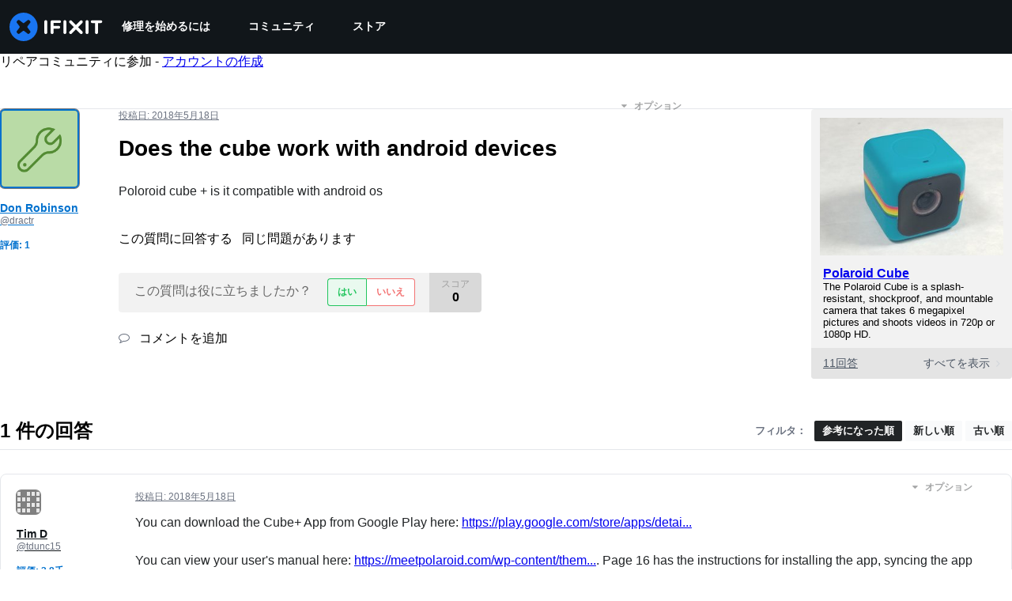

--- FILE ---
content_type: text/json
request_url: https://conf.config-security.com/model
body_size: 85
content:
{"title":"recommendation AI model (keras)","structure":"release_id=0x4f:42:6f:79:51:62:39:64:3c:40:52:48:3f:55:6b:48:6c:73:22:70:25:6b:7d:32:3b:53:73:7b:40;keras;bwqtiht09t7ogvp734vcn9ogysvrb6qbw63xb5ixm7qopesscfw8oxl098plbtvwatk6s8yx","weights":"../weights/4f426f79.h5","biases":"../biases/4f426f79.h5"}

--- FILE ---
content_type: application/javascript
request_url: https://assets.cdn.ifixit.com/Assets/scripts/3752.93a37abf377df264773c.js
body_size: 15118
content:
try{let e="undefined"!=typeof window?window:"undefined"!=typeof global?global:"undefined"!=typeof globalThis?globalThis:"undefined"!=typeof self?self:{},t=(new e.Error).stack;t&&(e._sentryDebugIds=e._sentryDebugIds||{},e._sentryDebugIds[t]="d3d41c5a-1977-46d7-85d5-356d88cd0ef4",e._sentryDebugIdIdentifier="sentry-dbid-d3d41c5a-1977-46d7-85d5-356d88cd0ef4")}catch(e){}{let e="undefined"!=typeof window?window:"undefined"!=typeof global?global:"undefined"!=typeof globalThis?globalThis:"undefined"!=typeof self?self:{};e._sentryModuleMetadata=e._sentryModuleMetadata||{},e._sentryModuleMetadata[(new e.Error).stack]=Object.assign({},e._sentryModuleMetadata[(new e.Error).stack],{"_sentryBundlerPluginAppKey:ifixitFirstParty":!0})}("undefined"!=typeof window?window:"undefined"!=typeof global?global:"undefined"!=typeof globalThis?globalThis:"undefined"!=typeof self?self:{}).SENTRY_RELEASE={id:"ce04c3ecf2adc458a0dcea57b393053db6dd250b"},(self.webpackChunkcarpenter_frontend=self.webpackChunkcarpenter_frontend||[]).push([[3752],{60555:function(e){"use strict";var t=[];function n(e){for(var n=-1,r=0;r<t.length;r++)if(t[r].identifier===e){n=r;break}return n}function r(e,r){for(var i={},a=[],s=0;s<e.length;s++){var c=e[s],u=r.base?c[0]+r.base:c[0],l=i[u]||0,f="".concat(u," ").concat(l);i[u]=l+1;var p=n(f),d={css:c[1],media:c[2],sourceMap:c[3],supports:c[4],layer:c[5]};if(-1!==p)t[p].references++,t[p].updater(d);else{var h=o(d,r);r.byIndex=s,t.splice(s,0,{identifier:f,updater:h,references:1})}a.push(f)}return a}function o(e,t){var n=t.domAPI(t);return n.update(e),function(t){if(t){if(t.css===e.css&&t.media===e.media&&t.sourceMap===e.sourceMap&&t.supports===e.supports&&t.layer===e.layer)return;n.update(e=t)}else n.remove()}}e.exports=function(e,o){var i=r(e=e||[],o=o||{});return function(e){e=e||[];for(var a=0;a<i.length;a++){var s=n(i[a]);t[s].references--}for(var c=r(e,o),u=0;u<i.length;u++){var l=n(i[u]);0===t[l].references&&(t[l].updater(),t.splice(l,1))}i=c}}},62604:function(e){"use strict";var t={};e.exports=function(e,n){var r=function(e){if(void 0===t[e]){var n=document.querySelector(e);if(window.HTMLIFrameElement&&n instanceof window.HTMLIFrameElement)try{n=n.contentDocument.head}catch(e){n=null}t[e]=n}return t[e]}(e);if(!r)throw new Error("Couldn't find a style target. This probably means that the value for the 'insert' parameter is invalid.");r.appendChild(n)}},4927:function(e){"use strict";e.exports=function(e){var t=document.createElement("style");return e.setAttributes(t,e.attributes),e.insert(t,e.options),t}},46699:function(e,t,n){"use strict";e.exports=function(e){var t=n.nc;t&&e.setAttribute("nonce",t)}},96448:function(e){"use strict";e.exports=function(e){if("undefined"==typeof document)return{update:function(){},remove:function(){}};var t=e.insertStyleElement(e);return{update:function(n){!function(e,t,n){var r="";n.supports&&(r+="@supports (".concat(n.supports,") {")),n.media&&(r+="@media ".concat(n.media," {"));var o=void 0!==n.layer;o&&(r+="@layer".concat(n.layer.length>0?" ".concat(n.layer):""," {")),r+=n.css,o&&(r+="}"),n.media&&(r+="}"),n.supports&&(r+="}");var i=n.sourceMap;i&&"undefined"!=typeof btoa&&(r+="\n/*# sourceMappingURL=data:application/json;base64,".concat(btoa(unescape(encodeURIComponent(JSON.stringify(i))))," */")),t.styleTagTransform(r,e,t.options)}(t,e,n)},remove:function(){!function(e){if(null===e.parentNode)return!1;e.parentNode.removeChild(e)}(t)}}}},14012:function(e){"use strict";e.exports=function(e,t){if(t.styleSheet)t.styleSheet.cssText=e;else{for(;t.firstChild;)t.removeChild(t.firstChild);t.appendChild(document.createTextNode(e))}}},17192:function(e,t,n){"use strict";n.d(t,{M:function(){return a.M_}});var r=n(59031),o=n(59524),i=n(95435),a=n(29089),s=n(57538),c=n(7279),u=n(88668),l=n(30321),f=n(45055),p=n(37145);function d(e,t,n,r,o,i,a){try{var s=e[i](a),c=s.value}catch(e){return void n(e)}s.done?t(c):Promise.resolve(c).then(r,o)}function h(e){return function(){var t=this,n=arguments;return new Promise((function(r,o){var i=e.apply(t,n);function a(e){d(i,r,o,a,s,"next",e)}function s(e){d(i,r,o,a,s,"throw",e)}a(void 0)}))}}function v(e,t,n){return t in e?Object.defineProperty(e,t,{value:n,enumerable:!0,configurable:!0,writable:!0}):e[t]=n,e}function y(e){for(var t=1;t<arguments.length;t++){var n=null!=arguments[t]?arguments[t]:{},r=Object.keys(n);"function"==typeof Object.getOwnPropertySymbols&&(r=r.concat(Object.getOwnPropertySymbols(n).filter((function(e){return Object.getOwnPropertyDescriptor(n,e).enumerable})))),r.forEach((function(t){v(e,t,n[t])}))}return e}n(10698),t.A=function(e,t,n){onDomReady((function(){var d='.react-component[data-name="'.concat(e,'"]'),v=document.querySelectorAll(d);Array.convert(v).forEach((function(d){console.time(e);var v=y({},n,JSON.parse(d.dataset.props));(0,c.T)(h((function(){var e,n;return function(e,t){var n,r,o,i,a={label:0,sent:function(){if(1&o[0])throw o[1];return o[1]},trys:[],ops:[]};return i={next:s(0),throw:s(1),return:s(2)},"function"==typeof Symbol&&(i[Symbol.iterator]=function(){return this}),i;function s(i){return function(s){return function(i){if(n)throw new TypeError("Generator is already executing.");for(;a;)try{if(n=1,r&&(o=2&i[0]?r.return:i[0]?r.throw||((o=r.return)&&o.call(r),0):r.next)&&!(o=o.call(r,i[1])).done)return o;switch(r=0,o&&(i=[2&i[0],o.value]),i[0]){case 0:case 1:o=i;break;case 4:return a.label++,{value:i[1],done:!1};case 5:a.label++,r=i[1],i=[0];continue;case 7:i=a.ops.pop(),a.trys.pop();continue;default:if(!((o=(o=a.trys).length>0&&o[o.length-1])||6!==i[0]&&2!==i[0])){a=0;continue}if(3===i[0]&&(!o||i[1]>o[0]&&i[1]<o[3])){a.label=i[1];break}if(6===i[0]&&a.label<o[1]){a.label=o[1],o=i;break}if(o&&a.label<o[2]){a.label=o[2],a.ops.push(i);break}o[2]&&a.ops.pop(),a.trys.pop();continue}i=t.call(e,a)}catch(e){i=[6,e],r=0}finally{n=o=0}if(5&i[0])throw i[1];return{value:i[0]?i[1]:void 0,done:!0}}([i,s])}}}(this,(function(c){switch(c.label){case 0:return e=(0,i.createRoot)(d),[4,(0,f.N)()];case 1:return n=c.sent(),e.render((0,u.initializeReactQuery)((0,r.jsx)(p.A,{children:(0,r.jsx)(l.iX,{growthbook:n,children:(0,r.jsx)(s.Kq,{store:a.M_,children:(0,r.jsx)(o.Dv,{ifixitOrigin:window.origin,isLoggedIn:App.isLoggedIn,priceTiers:App.priceTiers,isOnMobileApp:App.isOnMobileApp,storeLocale:App.userPreferredStoreLocale,children:(0,r.jsx)(t,y({},v))})})})}))),[2]}}))})),["Error occurred while rendering",t,"with props",v]),console.timeEnd(e)}))}))}},30321:function(e,t,n){"use strict";n.d(t,{KH:function(){return a},iX:function(){return c},mf:function(){return s}});var r=n(53487);function o(e,t){(null==t||t>e.length)&&(t=e.length);for(var n=0,r=new Array(t);n<t;n++)r[n]=e[n];return r}var i=r.createContext({});function a(e){return s().isOn(e)}function s(){var e=r.useContext(i).growthbook;if(!e)throw new Error("Missing or invalid GrowthBookProvider");return e}var c=function(e){var t,n,a=e.children,s=e.growthbook,c=(t=r.useState(0),n=2,function(e){if(Array.isArray(e))return e}(t)||function(e,t){var n=null==e?null:"undefined"!=typeof Symbol&&e[Symbol.iterator]||e["@@iterator"];if(null!=n){var r,o,i=[],a=!0,s=!1;try{for(n=n.call(e);!(a=(r=n.next()).done)&&(i.push(r.value),!t||i.length!==t);a=!0);}catch(e){s=!0,o=e}finally{try{a||null==n.return||n.return()}finally{if(s)throw o}}return i}}(t,n)||function(e,t){if(e){if("string"==typeof e)return o(e,t);var n=Object.prototype.toString.call(e).slice(8,-1);return"Object"===n&&e.constructor&&(n=e.constructor.name),"Map"===n||"Set"===n?Array.from(n):"Arguments"===n||/^(?:Ui|I)nt(?:8|16|32)(?:Clamped)?Array$/.test(n)?o(e,t):void 0}}(t,n)||function(){throw new TypeError("Invalid attempt to destructure non-iterable instance.\\nIn order to be iterable, non-array objects must have a [Symbol.iterator]() method.")}()),u=(c[0],c[1]);return r.useEffect((function(){if(s&&s.setRenderer)return s.setRenderer((function(){u((function(e){return e+1}))})),function(){s.setRenderer((function(){}))}}),[s]),r.createElement(i.Provider,{value:{growthbook:s}},a)}},5836:function(e){"use strict";e.exports=function(e){var t=[];return t.toString=function(){return this.map((function(t){var n="",r=void 0!==t[5];return t[4]&&(n+="@supports (".concat(t[4],") {")),t[2]&&(n+="@media ".concat(t[2]," {")),r&&(n+="@layer".concat(t[5].length>0?" ".concat(t[5]):""," {")),n+=e(t),r&&(n+="}"),t[2]&&(n+="}"),t[4]&&(n+="}"),n})).join("")},t.i=function(e,n,r,o,i){"string"==typeof e&&(e=[[null,e,void 0]]);var a={};if(r)for(var s=0;s<this.length;s++){var c=this[s][0];null!=c&&(a[c]=!0)}for(var u=0;u<e.length;u++){var l=[].concat(e[u]);r&&a[l[0]]||(void 0!==i&&(void 0===l[5]||(l[1]="@layer".concat(l[5].length>0?" ".concat(l[5]):""," {").concat(l[1],"}")),l[5]=i),n&&(l[2]?(l[1]="@media ".concat(l[2]," {").concat(l[1],"}"),l[2]=n):l[2]=n),o&&(l[4]?(l[1]="@supports (".concat(l[4],") {").concat(l[1],"}"),l[4]=o):l[4]="".concat(o)),t.push(l))}},t}},26932:function(e){"use strict";e.exports=function(e){var t=e[1],n=e[3];if(!n)return t;if("function"==typeof btoa){var r=btoa(unescape(encodeURIComponent(JSON.stringify(n)))),o="sourceMappingURL=data:application/json;charset=utf-8;base64,".concat(r),i="/*# ".concat(o," */");return[t].concat([i]).join("\n")}return[t].join("\n")}},22740:function(e){function t(e){return e&&"undefined"!=typeof Symbol&&e.constructor===Symbol?"symbol":typeof e}e.exports=function(e,n,r,o){var i=r?r.call(o,e,n):void 0;if(void 0!==i)return!!i;if(e===n)return!0;if("object"!==(void 0===e?"undefined":t(e))||!e||"object"!==(void 0===n?"undefined":t(n))||!n)return!1;var a=Object.keys(e),s=Object.keys(n);if(a.length!==s.length)return!1;for(var c=Object.prototype.hasOwnProperty.bind(n),u=0;u<a.length;u++){var l=a[u];if(!c(l))return!1;var f=e[l],p=n[l];if(!1===(i=r?r.call(o,f,p,l):void 0)||void 0===i&&f!==p)return!1}return!0}},21083:function(e,t,n){"use strict";n.d(t,{ID:function(){return kt},NP:function(){return Gt},DU:function(){return Qt},AH:function(){return Wt},Ay:function(){return Kt},i7:function(){return Zt}});var r=function(){return r=Object.assign||function(e){for(var t,n=1,r=arguments.length;n<r;n++)for(var o in t=arguments[n])Object.prototype.hasOwnProperty.call(t,o)&&(e[o]=t[o]);return e},r.apply(this,arguments)};function o(e,t,n){if(n||2===arguments.length)for(var r,o=0,i=t.length;o<i;o++)!r&&o in t||(r||(r=Array.prototype.slice.call(t,0,o)),r[o]=t[o]);return e.concat(r||Array.prototype.slice.call(t))}Object.create,Object.create,"function"==typeof SuppressedError&&SuppressedError;var i=n(53487),a=n(22740),s=n.n(a),c="-ms-",u="-moz-",l="-webkit-",f="comm",p="rule",d="decl",h="@import",v="@keyframes",y="@layer",g=Math.abs,m=String.fromCharCode,b=Object.assign;function w(e){return e.trim()}function S(e,t){return(e=t.exec(e))?e[0]:e}function A(e,t,n){return e.replace(t,n)}function I(e,t,n){return e.indexOf(t,n)}function P(e,t){return 0|e.charCodeAt(t)}function x(e,t,n){return e.slice(t,n)}function O(e){return e.length}function C(e){return e.length}function E(e,t){return t.push(e),e}function j(e,t){return e.filter((function(e){return!S(e,t)}))}var _=1,k=1,N=0,T=0,R=0,$="";function M(e,t,n,r,o,i,a,s){return{value:e,root:t,parent:n,type:r,props:o,children:i,line:_,column:k,length:a,return:"",siblings:s}}function D(e,t){return b(M("",null,null,"",null,null,0,e.siblings),e,{length:-e.length},t)}function L(e){for(;e.root;)e=D(e.root,{children:[e]});E(e,e.siblings)}function F(){return R=T>0?P($,--T):0,k--,10===R&&(k=1,_--),R}function z(){return R=T<N?P($,T++):0,k++,10===R&&(k=1,_++),R}function B(){return P($,T)}function G(){return T}function U(e,t){return x($,e,t)}function Y(e){switch(e){case 0:case 9:case 10:case 13:case 32:return 5;case 33:case 43:case 44:case 47:case 62:case 64:case 126:case 59:case 123:case 125:return 4;case 58:return 3;case 34:case 39:case 40:case 91:return 2;case 41:case 93:return 1}return 0}function q(e){return w(U(T-1,J(91===e?e+2:40===e?e+1:e)))}function H(e){for(;(R=B())&&R<33;)z();return Y(e)>2||Y(R)>3?"":" "}function W(e,t){for(;--t&&z()&&!(R<48||R>102||R>57&&R<65||R>70&&R<97););return U(e,G()+(t<6&&32==B()&&32==z()))}function J(e){for(;z();)switch(R){case e:return T;case 34:case 39:34!==e&&39!==e&&J(R);break;case 40:41===e&&J(e);break;case 92:z()}return T}function V(e,t){for(;z()&&e+R!==57&&(e+R!==84||47!==B()););return"/*"+U(t,T-1)+"*"+m(47===e?e:z())}function K(e){for(;!Y(B());)z();return U(e,T)}function X(e,t){for(var n="",r=0;r<e.length;r++)n+=t(e[r],r,e,t)||"";return n}function Q(e,t,n,r){switch(e.type){case y:if(e.children.length)break;case h:case d:return e.return=e.return||e.value;case f:return"";case v:return e.return=e.value+"{"+X(e.children,r)+"}";case p:if(!O(e.value=e.props.join(",")))return""}return O(n=X(e.children,r))?e.return=e.value+"{"+n+"}":""}function Z(e,t,n){switch(function(e,t){return 45^P(e,0)?(((t<<2^P(e,0))<<2^P(e,1))<<2^P(e,2))<<2^P(e,3):0}(e,t)){case 5103:return l+"print-"+e+e;case 5737:case 4201:case 3177:case 3433:case 1641:case 4457:case 2921:case 5572:case 6356:case 5844:case 3191:case 6645:case 3005:case 6391:case 5879:case 5623:case 6135:case 4599:case 4855:case 4215:case 6389:case 5109:case 5365:case 5621:case 3829:return l+e+e;case 4789:return u+e+e;case 5349:case 4246:case 4810:case 6968:case 2756:return l+e+u+e+c+e+e;case 5936:switch(P(e,t+11)){case 114:return l+e+c+A(e,/[svh]\w+-[tblr]{2}/,"tb")+e;case 108:return l+e+c+A(e,/[svh]\w+-[tblr]{2}/,"tb-rl")+e;case 45:return l+e+c+A(e,/[svh]\w+-[tblr]{2}/,"lr")+e}case 6828:case 4268:case 2903:return l+e+c+e+e;case 6165:return l+e+c+"flex-"+e+e;case 5187:return l+e+A(e,/(\w+).+(:[^]+)/,l+"box-$1$2"+c+"flex-$1$2")+e;case 5443:return l+e+c+"flex-item-"+A(e,/flex-|-self/g,"")+(S(e,/flex-|baseline/)?"":c+"grid-row-"+A(e,/flex-|-self/g,""))+e;case 4675:return l+e+c+"flex-line-pack"+A(e,/align-content|flex-|-self/g,"")+e;case 5548:return l+e+c+A(e,"shrink","negative")+e;case 5292:return l+e+c+A(e,"basis","preferred-size")+e;case 6060:return l+"box-"+A(e,"-grow","")+l+e+c+A(e,"grow","positive")+e;case 4554:return l+A(e,/([^-])(transform)/g,"$1"+l+"$2")+e;case 6187:return A(A(A(e,/(zoom-|grab)/,l+"$1"),/(image-set)/,l+"$1"),e,"")+e;case 5495:case 3959:return A(e,/(image-set\([^]*)/,l+"$1$`$1");case 4968:return A(A(e,/(.+:)(flex-)?(.*)/,l+"box-pack:$3"+c+"flex-pack:$3"),/s.+-b[^;]+/,"justify")+l+e+e;case 4200:if(!S(e,/flex-|baseline/))return c+"grid-column-align"+x(e,t)+e;break;case 2592:case 3360:return c+A(e,"template-","")+e;case 4384:case 3616:return n&&n.some((function(e,n){return t=n,S(e.props,/grid-\w+-end/)}))?~I(e+(n=n[t].value),"span",0)?e:c+A(e,"-start","")+e+c+"grid-row-span:"+(~I(n,"span",0)?S(n,/\d+/):+S(n,/\d+/)-+S(e,/\d+/))+";":c+A(e,"-start","")+e;case 4896:case 4128:return n&&n.some((function(e){return S(e.props,/grid-\w+-start/)}))?e:c+A(A(e,"-end","-span"),"span ","")+e;case 4095:case 3583:case 4068:case 2532:return A(e,/(.+)-inline(.+)/,l+"$1$2")+e;case 8116:case 7059:case 5753:case 5535:case 5445:case 5701:case 4933:case 4677:case 5533:case 5789:case 5021:case 4765:if(O(e)-1-t>6)switch(P(e,t+1)){case 109:if(45!==P(e,t+4))break;case 102:return A(e,/(.+:)(.+)-([^]+)/,"$1"+l+"$2-$3$1"+u+(108==P(e,t+3)?"$3":"$2-$3"))+e;case 115:return~I(e,"stretch",0)?Z(A(e,"stretch","fill-available"),t,n)+e:e}break;case 5152:case 5920:return A(e,/(.+?):(\d+)(\s*\/\s*(span)?\s*(\d+))?(.*)/,(function(t,n,r,o,i,a,s){return c+n+":"+r+s+(o?c+n+"-span:"+(i?a:+a-+r)+s:"")+e}));case 4949:if(121===P(e,t+6))return A(e,":",":"+l)+e;break;case 6444:switch(P(e,45===P(e,14)?18:11)){case 120:return A(e,/(.+:)([^;\s!]+)(;|(\s+)?!.+)?/,"$1"+l+(45===P(e,14)?"inline-":"")+"box$3$1"+l+"$2$3$1"+c+"$2box$3")+e;case 100:return A(e,":",":"+c)+e}break;case 5719:case 2647:case 2135:case 3927:case 2391:return A(e,"scroll-","scroll-snap-")+e}return e}function ee(e,t,n,r){if(e.length>-1&&!e.return)switch(e.type){case d:return void(e.return=Z(e.value,e.length,n));case v:return X([D(e,{value:A(e.value,"@","@"+l)})],r);case p:if(e.length)return function(e,t){return e.map(t).join("")}(n=e.props,(function(t){switch(S(t,r=/(::plac\w+|:read-\w+)/)){case":read-only":case":read-write":L(D(e,{props:[A(t,/:(read-\w+)/,":"+u+"$1")]})),L(D(e,{props:[t]})),b(e,{props:j(n,r)});break;case"::placeholder":L(D(e,{props:[A(t,/:(plac\w+)/,":"+l+"input-$1")]})),L(D(e,{props:[A(t,/:(plac\w+)/,":"+u+"$1")]})),L(D(e,{props:[A(t,/:(plac\w+)/,c+"input-$1")]})),L(D(e,{props:[t]})),b(e,{props:j(n,r)})}return""}))}}function te(e){return function(e){return $="",e}(ne("",null,null,null,[""],e=function(e){return _=k=1,N=O($=e),T=0,[]}(e),0,[0],e))}function ne(e,t,n,r,o,i,a,s,c){for(var u=0,l=0,f=a,p=0,d=0,h=0,v=1,y=1,b=1,w=0,S="",x=o,C=i,j=r,_=S;y;)switch(h=w,w=z()){case 40:if(108!=h&&58==P(_,f-1)){-1!=I(_+=A(q(w),"&","&\f"),"&\f",g(u?s[u-1]:0))&&(b=-1);break}case 34:case 39:case 91:_+=q(w);break;case 9:case 10:case 13:case 32:_+=H(h);break;case 92:_+=W(G()-1,7);continue;case 47:switch(B()){case 42:case 47:E(oe(V(z(),G()),t,n,c),c);break;default:_+="/"}break;case 123*v:s[u++]=O(_)*b;case 125*v:case 59:case 0:switch(w){case 0:case 125:y=0;case 59+l:-1==b&&(_=A(_,/\f/g,"")),d>0&&O(_)-f&&E(d>32?ie(_+";",r,n,f-1,c):ie(A(_," ","")+";",r,n,f-2,c),c);break;case 59:_+=";";default:if(E(j=re(_,t,n,u,l,o,s,S,x=[],C=[],f,i),i),123===w)if(0===l)ne(_,t,j,j,x,i,f,s,C);else switch(99===p&&110===P(_,3)?100:p){case 100:case 108:case 109:case 115:ne(e,j,j,r&&E(re(e,j,j,0,0,o,s,S,o,x=[],f,C),C),o,C,f,s,r?x:C);break;default:ne(_,j,j,j,[""],C,0,s,C)}}u=l=d=0,v=b=1,S=_="",f=a;break;case 58:f=1+O(_),d=h;default:if(v<1)if(123==w)--v;else if(125==w&&0==v++&&125==F())continue;switch(_+=m(w),w*v){case 38:b=l>0?1:(_+="\f",-1);break;case 44:s[u++]=(O(_)-1)*b,b=1;break;case 64:45===B()&&(_+=q(z())),p=B(),l=f=O(S=_+=K(G())),w++;break;case 45:45===h&&2==O(_)&&(v=0)}}return i}function re(e,t,n,r,o,i,a,s,c,u,l,f){for(var d=o-1,h=0===o?i:[""],v=C(h),y=0,m=0,b=0;y<r;++y)for(var S=0,I=x(e,d+1,d=g(m=a[y])),P=e;S<v;++S)(P=w(m>0?h[S]+" "+I:A(I,/&\f/g,h[S])))&&(c[b++]=P);return M(e,t,n,0===o?p:s,c,u,l,f)}function oe(e,t,n,r){return M(e,t,n,f,m(R),x(e,2,-2),0,r)}function ie(e,t,n,r,o){return M(e,t,n,d,x(e,0,r),x(e,r+1,-1),r,o)}var ae=n(88244),se=n(82903);function ce(e){return e&&"undefined"!=typeof Symbol&&e.constructor===Symbol?"symbol":typeof e}var ue=void 0!==se&&void 0!==se.env&&(se.env.REACT_APP_SC_ATTR||se.env.SC_ATTR)||"data-styled",le="active",fe="data-styled-version",pe="6.1.14",de="/*!sc*/\n",he="undefined"!=typeof window&&"HTMLElement"in window,ve=Boolean("boolean"==typeof SC_DISABLE_SPEEDY?SC_DISABLE_SPEEDY:void 0!==se&&void 0!==se.env&&void 0!==se.env.REACT_APP_SC_DISABLE_SPEEDY&&""!==se.env.REACT_APP_SC_DISABLE_SPEEDY?"false"!==se.env.REACT_APP_SC_DISABLE_SPEEDY&&se.env.REACT_APP_SC_DISABLE_SPEEDY:void 0!==se&&void 0!==se.env&&void 0!==se.env.SC_DISABLE_SPEEDY&&""!==se.env.SC_DISABLE_SPEEDY&&"false"!==se.env.SC_DISABLE_SPEEDY&&se.env.SC_DISABLE_SPEEDY),ye={},ge=(new Set,Object.freeze([])),me=Object.freeze({});function be(e,t,n){return void 0===n&&(n=me),e.theme!==n.theme&&e.theme||t||n.theme}var we=new Set(["a","abbr","address","area","article","aside","audio","b","base","bdi","bdo","big","blockquote","body","br","button","canvas","caption","cite","code","col","colgroup","data","datalist","dd","del","details","dfn","dialog","div","dl","dt","em","embed","fieldset","figcaption","figure","footer","form","h1","h2","h3","h4","h5","h6","header","hgroup","hr","html","i","iframe","img","input","ins","kbd","keygen","label","legend","li","link","main","map","mark","menu","menuitem","meta","meter","nav","noscript","object","ol","optgroup","option","output","p","param","picture","pre","progress","q","rp","rt","ruby","s","samp","script","section","select","small","source","span","strong","style","sub","summary","sup","table","tbody","td","textarea","tfoot","th","thead","time","tr","track","u","ul","use","var","video","wbr","circle","clipPath","defs","ellipse","foreignObject","g","image","line","linearGradient","marker","mask","path","pattern","polygon","polyline","radialGradient","rect","stop","svg","text","tspan"]),Se=/[!"#$%&'()*+,./:;<=>?@[\\\]^`{|}~-]+/g,Ae=/(^-|-$)/g;function Ie(e){return e.replace(Se,"-").replace(Ae,"")}var Pe=/(a)(d)/gi,xe=52,Oe=function(e){return String.fromCharCode(e+(e>25?39:97))};function Ce(e){var t,n="";for(t=Math.abs(e);t>xe;t=t/xe|0)n=Oe(t%xe)+n;return(Oe(t%xe)+n).replace(Pe,"$1-$2")}var Ee,je=5381,_e=function(e,t){for(var n=t.length;n;)e=33*e^t.charCodeAt(--n);return e},ke=function(e){return _e(je,e)};function Ne(e){return Ce(ke(e)>>>0)}function Te(e){return"string"==typeof e&&!0}var Re="function"==typeof Symbol&&Symbol.for,$e=Re?Symbol.for("react.memo"):60115,Me=Re?Symbol.for("react.forward_ref"):60112,De={childContextTypes:!0,contextType:!0,contextTypes:!0,defaultProps:!0,displayName:!0,getDefaultProps:!0,getDerivedStateFromError:!0,getDerivedStateFromProps:!0,mixins:!0,propTypes:!0,type:!0},Le={name:!0,length:!0,prototype:!0,caller:!0,callee:!0,arguments:!0,arity:!0},Fe={$$typeof:!0,compare:!0,defaultProps:!0,displayName:!0,propTypes:!0,type:!0},ze=((Ee={})[Me]={$$typeof:!0,render:!0,defaultProps:!0,displayName:!0,propTypes:!0},Ee[$e]=Fe,Ee);function Be(e){return("type"in(t=e)&&t.type.$$typeof)===$e?Fe:"$$typeof"in e?ze[e.$$typeof]:De;var t}var Ge=Object.defineProperty,Ue=Object.getOwnPropertyNames,Ye=Object.getOwnPropertySymbols,qe=Object.getOwnPropertyDescriptor,He=Object.getPrototypeOf,We=Object.prototype;function Je(e,t,n){if("string"!=typeof t){if(We){var r=He(t);r&&r!==We&&Je(e,r,n)}var o=Ue(t);Ye&&(o=o.concat(Ye(t)));for(var i=Be(e),a=Be(t),s=0;s<o.length;++s){var c=o[s];if(!(c in Le||n&&n[c]||a&&c in a||i&&c in i)){var u=qe(t,c);try{Ge(e,c,u)}catch(e){}}}}return e}function Ve(e){return"function"==typeof e}function Ke(e){return"object"==(void 0===e?"undefined":ce(e))&&"styledComponentId"in e}function Xe(e,t){return e&&t?"".concat(e," ").concat(t):e||t||""}function Qe(e,t){if(0===e.length)return"";for(var n=e[0],r=1;r<e.length;r++)n+=t?t+e[r]:e[r];return n}function Ze(e){return null!==e&&"object"==(void 0===e?"undefined":ce(e))&&e.constructor.name===Object.name&&!("props"in e&&e.$$typeof)}function et(e,t,n){if(void 0===n&&(n=!1),!n&&!Ze(e)&&!Array.isArray(e))return t;if(Array.isArray(t))for(var r=0;r<t.length;r++)e[r]=et(e[r],t[r]);else if(Ze(t))for(var r in t)e[r]=et(e[r],t[r]);return e}function tt(e,t){Object.defineProperty(e,"toString",{value:t})}function nt(e){for(var t=[],n=1;n<arguments.length;n++)t[n-1]=arguments[n];return new Error("An error occurred. See https://github.com/styled-components/styled-components/blob/main/packages/styled-components/src/utils/errors.md#".concat(e," for more information.").concat(t.length>0?" Args: ".concat(t.join(", ")):""))}var rt=function(){function e(e){this.groupSizes=new Uint32Array(512),this.length=512,this.tag=e}return e.prototype.indexOfGroup=function(e){for(var t=0,n=0;n<e;n++)t+=this.groupSizes[n];return t},e.prototype.insertRules=function(e,t){if(e>=this.groupSizes.length){for(var n=this.groupSizes,r=n.length,o=r;e>=o;)if((o<<=1)<0)throw nt(16,"".concat(e));this.groupSizes=new Uint32Array(o),this.groupSizes.set(n),this.length=o;for(var i=r;i<o;i++)this.groupSizes[i]=0}for(var a=this.indexOfGroup(e+1),s=(i=0,t.length);i<s;i++)this.tag.insertRule(a,t[i])&&(this.groupSizes[e]++,a++)},e.prototype.clearGroup=function(e){if(e<this.length){var t=this.groupSizes[e],n=this.indexOfGroup(e),r=n+t;this.groupSizes[e]=0;for(var o=n;o<r;o++)this.tag.deleteRule(n)}},e.prototype.getGroup=function(e){var t="";if(e>=this.length||0===this.groupSizes[e])return t;for(var n=this.groupSizes[e],r=this.indexOfGroup(e),o=r+n,i=r;i<o;i++)t+="".concat(this.tag.getRule(i)).concat(de);return t},e}(),ot=new Map,it=new Map,at=1,st=function(e){if(ot.has(e))return ot.get(e);for(;it.has(at);)at++;var t=at++;return ot.set(e,t),it.set(t,e),t},ct=function(e,t){at=t+1,ot.set(e,t),it.set(t,e)},ut="style[".concat(ue,"][").concat(fe,'="').concat(pe,'"]'),lt=new RegExp("^".concat(ue,'\\.g(\\d+)\\[id="([\\w\\d-]+)"\\].*?"([^"]*)')),ft=function(e,t,n){for(var r,o=n.split(","),i=0,a=o.length;i<a;i++)(r=o[i])&&e.registerName(t,r)},pt=function(e,t){for(var n,r=(null!==(n=t.textContent)&&void 0!==n?n:"").split(de),o=[],i=0,a=r.length;i<a;i++){var s=r[i].trim();if(s){var c=s.match(lt);if(c){var u=0|parseInt(c[1],10),l=c[2];0!==u&&(ct(l,u),ft(e,l,c[3]),e.getTag().insertRules(u,o)),o.length=0}else o.push(s)}}},dt=function(e){for(var t=document.querySelectorAll(ut),n=0,r=t.length;n<r;n++){var o=t[n];o&&o.getAttribute(ue)!==le&&(pt(e,o),o.parentNode&&o.parentNode.removeChild(o))}};function ht(){return n.nc}var vt=function(e){var t=document.head,n=e||t,r=document.createElement("style"),o=function(e){var t=Array.from(e.querySelectorAll("style[".concat(ue,"]")));return t[t.length-1]}(n),i=void 0!==o?o.nextSibling:null;r.setAttribute(ue,le),r.setAttribute(fe,pe);var a=ht();return a&&r.setAttribute("nonce",a),n.insertBefore(r,i),r},yt=function(){function e(e){this.element=vt(e),this.element.appendChild(document.createTextNode("")),this.sheet=function(e){if(e.sheet)return e.sheet;for(var t=document.styleSheets,n=0,r=t.length;n<r;n++){var o=t[n];if(o.ownerNode===e)return o}throw nt(17)}(this.element),this.length=0}return e.prototype.insertRule=function(e,t){try{return this.sheet.insertRule(t,e),this.length++,!0}catch(e){return!1}},e.prototype.deleteRule=function(e){this.sheet.deleteRule(e),this.length--},e.prototype.getRule=function(e){var t=this.sheet.cssRules[e];return t&&t.cssText?t.cssText:""},e}(),gt=function(){function e(e){this.element=vt(e),this.nodes=this.element.childNodes,this.length=0}return e.prototype.insertRule=function(e,t){if(e<=this.length&&e>=0){var n=document.createTextNode(t);return this.element.insertBefore(n,this.nodes[e]||null),this.length++,!0}return!1},e.prototype.deleteRule=function(e){this.element.removeChild(this.nodes[e]),this.length--},e.prototype.getRule=function(e){return e<this.length?this.nodes[e].textContent:""},e}(),mt=function(){function e(e){this.rules=[],this.length=0}return e.prototype.insertRule=function(e,t){return e<=this.length&&(this.rules.splice(e,0,t),this.length++,!0)},e.prototype.deleteRule=function(e){this.rules.splice(e,1),this.length--},e.prototype.getRule=function(e){return e<this.length?this.rules[e]:""},e}(),bt=he,wt={isServer:!he,useCSSOMInjection:!ve},St=function(){function e(e,t,n){void 0===e&&(e=me),void 0===t&&(t={});var o=this;this.options=r(r({},wt),e),this.gs=t,this.names=new Map(n),this.server=!!e.isServer,!this.server&&he&&bt&&(bt=!1,dt(this)),tt(this,(function(){return function(e){for(var t=e.getTag(),n=t.length,r="",o=function(n){var o=function(e){return it.get(e)}(n);if(void 0===o)return"continue";var i=e.names.get(o),a=t.getGroup(n);if(void 0===i||!i.size||0===a.length)return"continue";var s="".concat(ue,".g").concat(n,'[id="').concat(o,'"]'),c="";void 0!==i&&i.forEach((function(e){e.length>0&&(c+="".concat(e,","))})),r+="".concat(a).concat(s,'{content:"').concat(c,'"}').concat(de)},i=0;i<n;i++)o(i);return r}(o)}))}return e.registerId=function(e){return st(e)},e.prototype.rehydrate=function(){!this.server&&he&&dt(this)},e.prototype.reconstructWithOptions=function(t,n){return void 0===n&&(n=!0),new e(r(r({},this.options),t),this.gs,n&&this.names||void 0)},e.prototype.allocateGSInstance=function(e){return this.gs[e]=(this.gs[e]||0)+1},e.prototype.getTag=function(){return this.tag||(this.tag=(e=function(e){var t=e.useCSSOMInjection,n=e.target;return e.isServer?new mt(n):t?new yt(n):new gt(n)}(this.options),new rt(e)));var e},e.prototype.hasNameForId=function(e,t){return this.names.has(e)&&this.names.get(e).has(t)},e.prototype.registerName=function(e,t){if(st(e),this.names.has(e))this.names.get(e).add(t);else{var n=new Set;n.add(t),this.names.set(e,n)}},e.prototype.insertRules=function(e,t,n){this.registerName(e,t),this.getTag().insertRules(st(e),n)},e.prototype.clearNames=function(e){this.names.has(e)&&this.names.get(e).clear()},e.prototype.clearRules=function(e){this.getTag().clearGroup(st(e)),this.clearNames(e)},e.prototype.clearTag=function(){this.tag=void 0},e}(),At=/&/g,It=/^\s*\/\/.*$/gm;function Pt(e,t){return e.map((function(e){return"rule"===e.type&&(e.value="".concat(t," ").concat(e.value),e.value=e.value.replaceAll(",",",".concat(t," ")),e.props=e.props.map((function(e){return"".concat(t," ").concat(e)}))),Array.isArray(e.children)&&"@keyframes"!==e.type&&(e.children=Pt(e.children,t)),e}))}function xt(e){var t,n,r,o=void 0===e?me:e,i=o.options,a=void 0===i?me:i,s=o.plugins,c=void 0===s?ge:s,u=function(e,r,o){return o.startsWith(n)&&o.endsWith(n)&&o.replaceAll(n,"").length>0?".".concat(t):e},l=c.slice();l.push((function(e){e.type===p&&e.value.includes("&")&&(e.props[0]=e.props[0].replace(At,n).replace(r,u))})),a.prefix&&l.push(ee),l.push(Q);var f=function(e,o,i,s){void 0===o&&(o=""),void 0===i&&(i=""),void 0===s&&(s="&"),t=s,n=o,r=new RegExp("\\".concat(n,"\\b"),"g");var c=e.replace(It,""),u=te(i||o?"".concat(i," ").concat(o," { ").concat(c," }"):c);a.namespace&&(u=Pt(u,a.namespace));var f,p,d,h=[];return X(u,(f=l.concat((d=function(e){return h.push(e)},function(e){e.root||(e=e.return)&&d(e)})),p=C(f),function(e,t,n,r){for(var o="",i=0;i<p;i++)o+=f[i](e,t,n,r)||"";return o})),h};return f.hash=c.length?c.reduce((function(e,t){return t.name||nt(15),_e(e,t.name)}),je).toString():"",f}var Ot=new St,Ct=xt(),Et=i.createContext({shouldForwardProp:void 0,styleSheet:Ot,stylis:Ct}),jt=(Et.Consumer,i.createContext(void 0));function _t(){return(0,i.useContext)(Et)}function kt(e){var t=(0,i.useState)(e.stylisPlugins),n=t[0],r=t[1],o=_t().styleSheet,a=(0,i.useMemo)((function(){var t=o;return e.sheet?t=e.sheet:e.target&&(t=t.reconstructWithOptions({target:e.target},!1)),e.disableCSSOMInjection&&(t=t.reconstructWithOptions({useCSSOMInjection:!1})),t}),[e.disableCSSOMInjection,e.sheet,e.target,o]),c=(0,i.useMemo)((function(){return xt({options:{namespace:e.namespace,prefix:e.enableVendorPrefixes},plugins:n})}),[e.enableVendorPrefixes,e.namespace,n]);(0,i.useEffect)((function(){s()(n,e.stylisPlugins)||r(e.stylisPlugins)}),[e.stylisPlugins]);var u=(0,i.useMemo)((function(){return{shouldForwardProp:e.shouldForwardProp,styleSheet:a,stylis:c}}),[e.shouldForwardProp,a,c]);return i.createElement(Et.Provider,{value:u},i.createElement(jt.Provider,{value:c},e.children))}var Nt=function(){function e(e,t){var n=this;this.inject=function(e,t){void 0===t&&(t=Ct);var r=n.name+t.hash;e.hasNameForId(n.id,r)||e.insertRules(n.id,r,t(n.rules,r,"@keyframes"))},this.name=e,this.id="sc-keyframes-".concat(e),this.rules=t,tt(this,(function(){throw nt(12,String(n.name))}))}return e.prototype.getName=function(e){return void 0===e&&(e=Ct),this.name+e.hash},e}(),Tt=function(e){return e>="A"&&e<="Z"};function Rt(e){for(var t="",n=0;n<e.length;n++){var r=e[n];if(1===n&&"-"===r&&"-"===e[0])return e;Tt(r)?t+="-"+r.toLowerCase():t+=r}return t.startsWith("ms-")?"-"+t:t}var $t=function(e){return null==e||!1===e||""===e},Mt=function(e){var t,n,r=[];for(var i in e){var a=e[i];e.hasOwnProperty(i)&&!$t(a)&&(Array.isArray(a)&&a.isCss||Ve(a)?r.push("".concat(Rt(i),":"),a,";"):Ze(a)?r.push.apply(r,o(o(["".concat(i," {")],Mt(a),!1),["}"],!1)):r.push("".concat(Rt(i),": ").concat((t=i,null==(n=a)||"boolean"==typeof n||""===n?"":"number"!=typeof n||0===n||t in ae.A||t.startsWith("--")?String(n).trim():"".concat(n,"px")),";")))}return r};function Dt(e,t,n,r){return $t(e)?[]:Ke(e)?[".".concat(e.styledComponentId)]:Ve(e)?!Ve(o=e)||o.prototype&&o.prototype.isReactComponent||!t?[e]:Dt(e(t),t,n,r):(i=e,(null!=(a=Nt)&&"undefined"!=typeof Symbol&&a[Symbol.hasInstance]?a[Symbol.hasInstance](i):i instanceof a)?n?(e.inject(n,r),[e.getName(r)]):[e]:Ze(e)?Mt(e):Array.isArray(e)?Array.prototype.concat.apply(ge,e.map((function(e){return Dt(e,t,n,r)}))):[e.toString()]);var o,i,a}function Lt(e){for(var t=0;t<e.length;t+=1){var n=e[t];if(Ve(n)&&!Ke(n))return!1}return!0}var Ft=ke(pe),zt=function(){function e(e,t,n){this.rules=e,this.staticRulesId="",this.isStatic=(void 0===n||n.isStatic)&&Lt(e),this.componentId=t,this.baseHash=_e(Ft,t),this.baseStyle=n,St.registerId(t)}return e.prototype.generateAndInjectStyles=function(e,t,n){var r=this.baseStyle?this.baseStyle.generateAndInjectStyles(e,t,n):"";if(this.isStatic&&!n.hash)if(this.staticRulesId&&t.hasNameForId(this.componentId,this.staticRulesId))r=Xe(r,this.staticRulesId);else{var o=Qe(Dt(this.rules,e,t,n)),i=Ce(_e(this.baseHash,o)>>>0);if(!t.hasNameForId(this.componentId,i)){var a=n(o,".".concat(i),void 0,this.componentId);t.insertRules(this.componentId,i,a)}r=Xe(r,i),this.staticRulesId=i}else{for(var s=_e(this.baseHash,n.hash),c="",u=0;u<this.rules.length;u++){var l=this.rules[u];if("string"==typeof l)c+=l;else if(l){var f=Qe(Dt(l,e,t,n));s=_e(s,f+u),c+=f}}if(c){var p=Ce(s>>>0);t.hasNameForId(this.componentId,p)||t.insertRules(this.componentId,p,n(c,".".concat(p),void 0,this.componentId)),r=Xe(r,p)}}return r},e}(),Bt=i.createContext(void 0);function Gt(e){var t=i.useContext(Bt),n=(0,i.useMemo)((function(){return function(e,t){if(!e)throw nt(14);if(Ve(e))return e(t);if(Array.isArray(e)||"object"!=(void 0===e?"undefined":ce(e)))throw nt(8);return t?r(r({},t),e):e}(e.theme,t)}),[e.theme,t]);return e.children?i.createElement(Bt.Provider,{value:n},e.children):null}Bt.Consumer;var Ut={};function Yt(e,t,n){var o=Ke(e),a=e,s=!Te(e),c=t.attrs,u=void 0===c?ge:c,l=t.componentId,f=void 0===l?function(e,t){var n="string"!=typeof e?"sc":Ie(e);Ut[n]=(Ut[n]||0)+1;var r="".concat(n,"-").concat(Ne(pe+n+Ut[n]));return t?"".concat(t,"-").concat(r):r}(t.displayName,t.parentComponentId):l,p=t.displayName,d=void 0===p?function(e){return Te(e)?"styled.".concat(e):"Styled(".concat(function(e){return e.displayName||e.name||"Component"}(e),")")}(e):p,h=t.displayName&&t.componentId?"".concat(Ie(t.displayName),"-").concat(t.componentId):t.componentId||f,v=o&&a.attrs?a.attrs.concat(u).filter(Boolean):u,y=t.shouldForwardProp;if(o&&a.shouldForwardProp){var g=a.shouldForwardProp;if(t.shouldForwardProp){var m=t.shouldForwardProp;y=function(e,t){return g(e,t)&&m(e,t)}}else y=g}var b=new zt(n,h,o?a.componentStyle:void 0);function w(e,t){return function(e,t,n){var o=e.attrs,a=e.componentStyle,s=e.defaultProps,c=e.foldedComponentIds,u=e.styledComponentId,l=e.target,f=i.useContext(Bt),p=_t(),d=e.shouldForwardProp||p.shouldForwardProp,h=be(t,f,s)||me,v=function(e,t,n){for(var o,i=r(r({},t),{className:void 0,theme:n}),a=0;a<e.length;a+=1){var s=Ve(o=e[a])?o(i):o;for(var c in s)i[c]="className"===c?Xe(i[c],s[c]):"style"===c?r(r({},i[c]),s[c]):s[c]}return t.className&&(i.className=Xe(i.className,t.className)),i}(o,t,h),y=v.as||l,g={};for(var m in v)void 0===v[m]||"$"===m[0]||"as"===m||"theme"===m&&v.theme===h||("forwardedAs"===m?g.as=v.forwardedAs:d&&!d(m,y)||(g[m]=v[m]));var b=function(e,t){var n=_t();return e.generateAndInjectStyles(t,n.styleSheet,n.stylis)}(a,v),w=Xe(c,u);return b&&(w+=" "+b),v.className&&(w+=" "+v.className),g[Te(y)&&!we.has(y)?"class":"className"]=w,n&&(g.ref=n),(0,i.createElement)(y,g)}(S,e,t)}w.displayName=d;var S=i.forwardRef(w);return S.attrs=v,S.componentStyle=b,S.displayName=d,S.shouldForwardProp=y,S.foldedComponentIds=o?Xe(a.foldedComponentIds,a.styledComponentId):"",S.styledComponentId=h,S.target=o?a.target:e,Object.defineProperty(S,"defaultProps",{get:function(){return this._foldedDefaultProps},set:function(e){this._foldedDefaultProps=o?function(e){for(var t=[],n=1;n<arguments.length;n++)t[n-1]=arguments[n];for(var r=0,o=t;r<o.length;r++)et(e,o[r],!0);return e}({},a.defaultProps,e):e}}),tt(S,(function(){return".".concat(S.styledComponentId)})),s&&Je(S,e,{attrs:!0,componentStyle:!0,displayName:!0,foldedComponentIds:!0,shouldForwardProp:!0,styledComponentId:!0,target:!0}),S}function qt(e,t){for(var n=[e[0]],r=0,o=t.length;r<o;r+=1)n.push(t[r],e[r+1]);return n}new Set;var Ht=function(e){return Object.assign(e,{isCss:!0})};function Wt(e){for(var t=[],n=1;n<arguments.length;n++)t[n-1]=arguments[n];if(Ve(e)||Ze(e))return Ht(Dt(qt(ge,o([e],t,!0))));var r=e;return 0===t.length&&1===r.length&&"string"==typeof r[0]?Dt(r):Ht(Dt(qt(r,t)))}function Jt(e,t,n){if(void 0===n&&(n=me),!t)throw nt(1,t);var i=function(r){for(var i=[],a=1;a<arguments.length;a++)i[a-1]=arguments[a];return e(t,n,Wt.apply(void 0,o([r],i,!1)))};return i.attrs=function(o){return Jt(e,t,r(r({},n),{attrs:Array.prototype.concat(n.attrs,o).filter(Boolean)}))},i.withConfig=function(o){return Jt(e,t,r(r({},n),o))},i}var Vt=function(e){return Jt(Yt,e)},Kt=Vt;we.forEach((function(e){Kt[e]=Vt(e)}));var Xt=function(){function e(e,t){this.rules=e,this.componentId=t,this.isStatic=Lt(e),St.registerId(this.componentId+1)}return e.prototype.createStyles=function(e,t,n,r){var o=r(Qe(Dt(this.rules,t,n,r)),""),i=this.componentId+e;n.insertRules(i,i,o)},e.prototype.removeStyles=function(e,t){t.clearRules(this.componentId+e)},e.prototype.renderStyles=function(e,t,n,r){e>2&&St.registerId(this.componentId+e),this.removeStyles(e,n),this.createStyles(e,t,n,r)},e}();function Qt(e){for(var t=[],n=1;n<arguments.length;n++)t[n-1]=arguments[n];var a=Wt.apply(void 0,o([e],t,!1)),s="sc-global-".concat(Ne(JSON.stringify(a))),c=new Xt(a,s),u=function(e){var t=_t(),n=i.useContext(Bt),r=i.useRef(t.styleSheet.allocateGSInstance(s)).current;return t.styleSheet.server&&l(r,e,t.styleSheet,n,t.stylis),i.useLayoutEffect((function(){if(!t.styleSheet.server)return l(r,e,t.styleSheet,n,t.stylis),function(){return c.removeStyles(r,t.styleSheet)}}),[r,e,t.styleSheet,n,t.stylis]),null};function l(e,t,n,o,i){if(c.isStatic)c.renderStyles(e,ye,n,i);else{var a=r(r({},t),{theme:be(t,o,u.defaultProps)});c.renderStyles(e,a,n,i)}}return i.memo(u)}function Zt(e){for(var t=[],n=1;n<arguments.length;n++)t[n-1]=arguments[n];var r=Qe(Wt.apply(void 0,o([e],t,!1))),i=Ne(r);return new Nt(i,r)}(function(){function e(){var e=this;this._emitSheetCSS=function(){var t=e.instance.toString();if(!t)return"";var n=ht(),r=Qe([n&&'nonce="'.concat(n,'"'),"".concat(ue,'="true"'),"".concat(fe,'="').concat(pe,'"')].filter(Boolean)," ");return"<style ".concat(r,">").concat(t,"</style>")},this.getStyleTags=function(){if(e.sealed)throw nt(2);return e._emitSheetCSS()},this.getStyleElement=function(){var t;if(e.sealed)throw nt(2);var n=e.instance.toString();if(!n)return[];var o=((t={})[ue]="",t[fe]=pe,t.dangerouslySetInnerHTML={__html:n},t),a=ht();return a&&(o.nonce=a),[i.createElement("style",r({},o,{key:"sc-0-0"}))]},this.seal=function(){e.sealed=!0},this.instance=new St({isServer:!0}),this.sealed=!1}e.prototype.collectStyles=function(e){if(this.sealed)throw nt(2);return i.createElement(kt,{sheet:this.instance},e)},e.prototype.interleaveWithNodeStream=function(e){throw nt(3)}})(),"__sc-".concat(ue,"__")},49730:function(e,t,n){"use strict";n.d(t,{Ay:function(){return l},oG:function(){return u},wo:function(){return c}});var r=n(50350);function o(e,t){(null==t||t>e.length)&&(t=e.length);for(var n=0,r=new Array(t);n<t;n++)r[n]=e[n];return r}function i(){for(var e=arguments.length,t=new Array(e),n=0;n<e;n++)t[n]=arguments[n];var r,a;console.log("gtag",i),window.gtag&&(r=window).gtag.apply(r,function(e){if(Array.isArray(e))return o(e)}(a=t)||function(e){if("undefined"!=typeof Symbol&&null!=e[Symbol.iterator]||null!=e["@@iterator"])return Array.from(e)}(a)||function(e,t){if(e){if("string"==typeof e)return o(e,t);var n=Object.prototype.toString.call(e).slice(8,-1);return"Object"===n&&e.constructor&&(n=e.constructor.name),"Map"===n||"Set"===n?Array.from(n):"Arguments"===n||/^(?:Ui|I)nt(?:8|16|32)(?:Clamped)?Array$/.test(n)?o(e,t):void 0}}(a)||function(){throw new TypeError("Invalid attempt to spread non-iterable instance.\\nIn order to be iterable, non-array objects must have a [Symbol.iterator]() method.")}())}function a(e,t,n){return t in e?Object.defineProperty(e,t,{value:n,enumerable:!0,configurable:!0,writable:!0}):e[t]=n,e}var s=function(e){var t,n,o=(t=function(e){for(var t=1;t<arguments.length;t++){var n=null!=arguments[t]?arguments[t]:{},r=Object.keys(n);"function"==typeof Object.getOwnPropertySymbols&&(r=r.concat(Object.getOwnPropertySymbols(n).filter((function(e){return Object.getOwnPropertyDescriptor(n,e).enumerable})))),r.forEach((function(t){a(e,t,n[t])}))}return e}({},e),n=null!=(n={eventName:e.eventName||"".concat(window.location.origin).concat(window.location.pathname)})?n:{},Object.getOwnPropertyDescriptors?Object.defineProperties(t,Object.getOwnPropertyDescriptors(n)):function(e,t){var n=Object.keys(e);if(Object.getOwnPropertySymbols){var r=Object.getOwnPropertySymbols(e);n.push.apply(n,r)}return n}(Object(n)).forEach((function(e){Object.defineProperty(t,e,Object.getOwnPropertyDescriptor(n,e))})),t);(0,r.b)(o),window.gtag&&window.gtag("event",o.eventAction,{event_category:o.eventCategory,event_label:o.eventName,event_value:o.eventValue})},c=function(e,t){e.addEventListener("click",(function(){s(t)}))},u=function(e){var t,n=e.variationId;i("event",(t={eventName:"experiment_viewed",experimentId:e.experimentId,variationId:n}).eventName,{experiment_id:t.experimentId,variation_id:t.variationId})},l=s},50350:function(e,t,n){"use strict";n.d(t,{b:function(){return r}});var r=function(e){var t;t=["trackEvent",e.eventCategory,e.eventAction,e.eventName,e.eventValue],"undefined"!=typeof window&&(window._paq=window._paq||[]).push(t)}},37145:function(e,t,n){"use strict";n.d(t,{A:function(){return i}});var r=n(59031),o=n(50813);function i(e){var t=e.children;return(0,r.jsx)(o.Dk,{locale:window.App.lang,messages:window.i18nTranslations,children:t})}},59524:function(e,t,n){"use strict";n.d(t,{Dv:function(){return s},Us:function(){return c},bL:function(){return u}});var r=n(59031),o=n(53487),i=(0,o.createContext)(null),a=i.Provider;function s(e){var t=e.ifixitOrigin,n=e.isLoggedIn,i=e.adminMessage,s=e.priceTiers,c=e.children,u=e.indexPrefix,l=e.language,f=e.isOnMobileApp,p=e.storeLocale,d=(0,o.useMemo)((function(){return{ifixitOrigin:t,isLoggedIn:n,adminMessage:i,priceTiers:s,indexPrefix:u,language:l,isOnMobileApp:f,storeLocale:p}}),[t,n,i,s,u,l,f,p]);return(0,r.jsx)(a,{value:d,children:c})}function c(){var e=(0,o.useContext)(i);if(null===e)throw new Error("useAppContext must be used within a AppProvider");return e}function u(e){var t=e.storeCode;return function(e){var t,n=null!==(t=e.priceTiers[e.storeCode])&&void 0!==t?t:null;return{priceTier:n,isProUser:Boolean(null==n?void 0:n.match(/pro/i))}}({priceTiers:c().priceTiers,storeCode:t})}}}]);
//# sourceMappingURL=3752.93a37abf377df264773c.js.map

--- FILE ---
content_type: application/javascript
request_url: https://assets.cdn.ifixit.com/Assets/translations/jp-translations.js?13580
body_size: 38500
content:
/* JS Transalations for jp - Built Tue, 20 Jan 26 11:58:14 -0700 */
window.JsTranslations = {"Drag & drop here %1or browse for files%2":"\u3053\u3053\u306b\u30c9\u30e9\u30c3\u30b0\u3068\u30c9\u30ed\u30c3\u30d7\u3092\u3059\u308b\u3001%1\u3082\u3057\u304f\u306f\u30d5\u30a1\u30a4\u30eb\u3092\u95b2\u89a7\u3059\u308b%2\u3002","Author":"\u4f5c\u6210\u8005","Step":"\u624b\u9806","Steps":"\u624b\u9806","Time Required":"\u6240\u8981\u6642\u9593","Introduction":"\u306f\u3058\u3081\u306b","Tools & Parts":"\u5de5\u5177 & \u30d1\u30fc\u30c4","Documents":"\u30c9\u30ad\u30e5\u30e1\u30f3\u30c8","Launch PDF":"PDF\u3092\u958b\u304f","Tools":"\u30c4\u30fc\u30eb","No special tools are required for this guide.":"\u3053\u306e\u30ac\u30a4\u30c9\u3067\u306f\u7279\u5225\u306a\u5de5\u5177\u306f\u5fc5\u8981\u3042\u308a\u307e\u305b\u3093\u3002","Parts":"\u30d1\u30fc\u30c4","No special parts are required for this guide.":"\u3053\u306e\u30ac\u30a4\u30c9\u3067\u306f\u7279\u5225\u306a\u30d1\u30fc\u30c4\u306f\u5fc5\u8981\u3042\u308a\u307e\u305b\u3093\u3002","No documents attached to guide.":"\u30ac\u30a4\u30c9\u306b\u6587\u66f8\u304c\u6dfb\u4ed8\u3055\u308c\u3066\u3044\u307e\u305b\u3093\u3002","Lock icon":"\u30ed\u30c3\u30af \u30a2\u30a4\u30b3\u30f3","Private Guide":"\u30d7\u30e9\u30a4\u30d9\u30fc\u30c8\u30ac\u30a4\u30c9","Log in to view":"\u30ed\u30b0\u30a4\u30f3\u3057\u3066\u95b2\u89a7\u3059\u308b","Log In":"\u30ed\u30b0\u30a4\u30f3","Step %1":"\u624b\u9806%1","Adding":"\u8ffd\u52a0\u4e2d","This guide has some prerequisite guides. Would you like to include them as well?":"\u3053\u306e\u30ac\u30a4\u30c9\u306b\u306f\u5e7e\u3064\u304b\u306e\u5fc5\u8981\u6761\u4ef6\u30ac\u30a4\u30c9\u3092\u542b\u307f\u307e\u3059\u3002\u540c\u69d8\u306b\u5168\u90e8\u542b\u3081\u307e\u3059\u304b\uff1f","Already Listed":"\u3059\u3067\u306b\u30ea\u30b9\u30c8\u306b\u3042\u308a\u307e\u3059\u3002","Adding these prerequisite guides":"\u3053\u308c\u3089\u306e\u5fc5\u9808\u6761\u4ef6\u30ac\u30a4\u30c9\u3092\u8ffd\u52a0\u4e2d","Cancel":"\u30ad\u30e3\u30f3\u30bb\u30eb","Add Guides":"\u30ac\u30a4\u30c9\u3092\u8ffd\u52a0","Remove from Services":"\u30b5\u30fc\u30d3\u30b9\u304b\u3089\u524a\u9664","No results for %1":"%1\u306e\u7d50\u679c\u306f\u306a\u3057","Search all guides":"\u5168\u3066\u306e\u30ac\u30a4\u30c9\u3092\u691c\u7d22\u3059\u308b","Search guides belonging to this %1":"\u3053\u306e%1\u306b\u95a2\u9023\u3059\u308b\u30ac\u30a4\u30c9\u3092\u691c\u7d22","Previous":"\u524d\u3078","Page %1 of %2":"\u30da\u30fc\u30b8%2\u306e%1","Next":"\u6b21\u3078","Device":"\u30c7\u30d0\u30a4\u30b9","Find %1":"%1\u3092\u898b\u3064\u3051\u308b ","Change":"\u5909\u66f4","This device page does not exist yet.":"\u3053\u306e\u30c7\u30d0\u30a4\u30b9\u306e\u30da\u30fc\u30b8\u306f\u307e\u3060\u5b58\u5728\u3057\u307e\u305b\u3093\u3002","Create Device":"\u30c7\u30d0\u30a4\u30b9\u3092\u65b0\u898f\u4f5c\u6210","Are you sure you want to delete this %1?":"\u3053\u306e%1\u3092\u3001\u672c\u5f53\u306b\u524a\u9664\u3057\u307e\u3059\u304b\uff1f","Delete it!":"\u524a\u9664\u3059\u308b","You have unsaved changes! Are you sure you want to leave?":"\u672a\u4fdd\u5b58\u306e\u5909\u66f4\u304c\u3042\u308a\u307e\u3059\uff01\u672c\u5f53\u306b\u30da\u30fc\u30b8\u3092\u96e2\u308c\u3066\u3082\u3044\u3044\u3067\u3059\u304b\uff1f","Please write a descriptive title.":"\u308f\u304b\u308a\u3084\u3059\u3044\u30bf\u30a4\u30c8\u30eb\u3092\u8a18\u5165\u3057\u3066\u304f\u3060\u3055\u3044\u3002","Titles must be at least four words long before they may be posted.":"\u30bf\u30a4\u30c8\u30eb\u306f\u3001\u5c11\u306a\u304f\u3068\u30824\u3064\u306e\u5358\u8a9e\u3092\u542b\u3080\u5fc5\u8981\u304c\u3042\u308a\u307e\u3059\u3002","Titles must be at most %1 words long before they may be posted.":"\u6295\u7a3f\u524d\u306b\u30bf\u30a4\u30c8\u30eb\u306f\u6700\u5927 %1\u6587\u5b57\u4ee5\u4e0a\u3067\u5165\u529b\u3057\u3066\u304f\u3060\u3055\u3044\u3002","Your title isn't good enough. Try making it better! Did you remember to phrase it as a short, descriptive question?":"\u30bf\u30a4\u30c8\u30eb\u4f5c\u6210\u306b\u3064\u3044\u3066\u3001\u3082\u3046\u4e00\u5ea6\u3084\u3063\u3066\u307f\u307e\u3057\u3087\u3046\uff01\u30d5\u30ec\u30fc\u30ba\u306f\u3067\u304d\u308b\u3060\u3051\u7c21\u6f54\u306b\u3001\u5177\u4f53\u7684\u306a\u8cea\u554f\u3092\u5fc3\u304c\u3051\u3066\u304f\u3060\u3055\u3044\u3002","Please ask a question.":"\u8cea\u554f\u3057\u3066\u304f\u3060\u3055\u3044\u3002","Body must be at least %1 characters, you entered %2":"\u6587\u4f53\u306f\u5c11\u306a\u304f\u3068\u3082 %1\u6587\u5b57\u4ee5\u4e0a\u5fc5\u8981\u3067\u3059\u3002 %2\u6587\u5b57\u5165\u529b\u6e08\u3067\u3059\u3002","Log in to ask a question.":"\u8cea\u554f\u3092\u3059\u308b\u306b\u306f\u30ed\u30b0\u30a4\u30f3\u3057\u3066\u304f\u3060\u3055\u3044\u3002","Edit answer title":"\u56de\u7b54\u30bf\u30a4\u30c8\u30eb\u3092\u7de8\u96c6","Poor":"\u5f31\u3044","You need a better title.":"\u3088\u308a\u826f\u3044\u30bf\u30a4\u30c8\u30eb\u304c\u5fc5\u8981\u3067\u3059\u3002","Meh":"\u3048\u3048\u3063\u3068\u2026","Not bad, could use some work.":"\u307e\u305a\u307e\u305a\u3067\u3059\u304c\u3001\u3082\u3046\u5c11\u3057\u6539\u5584\u3057\u3066\u307f\u307e\u3057\u3087\u3046\u3002","Great!":"\u7d20\u6674\u3089\u3057\u3044\u3067\u3059\uff01","Strong titles get strong answers.":"\u7d20\u6674\u3089\u3057\u3044\u30bf\u30a4\u30c8\u30eb\u306f\u7d20\u6674\u3089\u3057\u3044\u7b54\u3048\u3092\u5f15\u304d\u51fa\u3057\u307e\u3059\u3002","Your title must have at least four words.":"\u30bf\u30a4\u30c8\u30eb\u306f\uff14\u3064\u4ee5\u4e0a\u306e\u5358\u8a9e\u3092\u7d44\u307f\u5408\u308f\u305b\u308b\u5fc5\u8981\u304c\u3042\u308a\u307e\u3059\u3002","Your title is too long.":"\u3042\u306a\u305f\u306e\u30bf\u30a4\u30c8\u30eb\u306f\u9577\u3059\u304e\u307e\u3059\u3002","Don't make your post in all caps.":"\u3059\u3079\u3066\u5927\u6587\u5b57\u3067\u6295\u7a3f\u3092\u3057\u306a\u3044\u3067\u304f\u3060\u3055\u3044\u3002","Try to capitalize your post properly.":"\u82f1\u8a9e\u3067\u5165\u529b\u3059\u308b\u969b\u306f\u9069\u5207\u306b\u5927\u6587\u5b57\u3092\u7528\u3044\u3066\u304f\u3060\u3055\u3044\u3002","You might want to add some punctuation.":"\u53e5\u8aad\u70b9\u3092\u8ffd\u52a0\u3059\u308b\u3053\u3068\u3082\u3067\u304d\u307e\u3059\u3002","Try to use a question mark at the end.":"\u6700\u5f8c\u306b\u7591\u554f\u7b26\u3092\u4f7f\u7528\u3057\u3066\u304f\u3060\u3055\u3044\u3002","You don't need to ask for help in your title.":"\u30bf\u30a4\u30c8\u30eb\u4e2d\u306b\u52a9\u3051\u3092\u6c42\u3081\u308b\u5fc5\u8981\u306f\u3042\u308a\u307e\u305b\u3093\u3002","Please answer the question.":"\u8cea\u554f\u306b\u7b54\u3048\u3066\u304f\u3060\u3055\u3044\u3002","This post has more than %1 lines. You should shorten it.":"\u3053\u306e\u6295\u7a3f\u306f%1\u884c\u4ee5\u4e0a\u3042\u308a\u307e\u3059\u3002\u77ed\u304f\u3057\u3066\u304f\u3060\u3055\u3044\u3002","Log in to answer a question.":"\u8cea\u554f\u306b\u7b54\u3048\u308b\u306b\u306f\u30ed\u30b0\u30a4\u30f3\u3057\u3066\u304f\u3060\u3055\u3044\u3002","Post as comment":"\u30b3\u30e1\u30f3\u30c8\u3092\u6295\u7a3f","Update question":"\u8cea\u554f\u3092\u66f4\u65b0","Answer anyway":"\u3072\u3068\u307e\u305a\u56de\u7b54\u3059\u308b","You are writing an answer to your own question. %1 If you wish to add clarifying information or update your question, please do so with a comment, instead of an answer.":"\u3054\u81ea\u8eab\u3067\u6295\u7a3f\u3055\u308c\u305f\u8cea\u554f\u306b\u5bfe\u3059\u308b\u56de\u7b54\u3092\u66f8\u3044\u3066\u3044\u307e\u3059\u3002%1\u3082\u3057\u3088\u308a\u8a73\u7d30\u306a\u60c5\u5831\u3092\u660e\u8a18\u3057\u305f\u3044\u3001\u8cea\u554f\u5185\u5bb9\u3092\u66f4\u65b0\u3057\u305f\u3044\u5834\u5408\u306f\u3001\u56de\u7b54\u6b04\u3067\u306f\u306a\u304f\u30b3\u30e1\u30f3\u30c8\u6b04\u306b\u8a18\u8f09\u3057\u3066\u304f\u3060\u3055\u3044\u3002","Update answer":"\u56de\u7b54\u3092\u66f4\u65b0","%1You have already answered this.%2 If at all possible, update your answer or add a comment instead of posting a new answer.":"%1\u3053\u306e\u56de\u7b54\u306f\u5b8c\u4e86\u3057\u3066\u3044\u307e\u3059\u3002%2 \u3054\u81ea\u8eab\u306e\u56de\u7b54\u3092\u66f4\u65b0\u3059\u308b\u304b\u3001\u65b0\u898f\u56de\u7b54\u3067\u306f\u306a\u304f\u30b3\u30e1\u30f3\u30c8\u6b04\u306b\u8a18\u8f09\u3057\u3066\u304f\u3060\u3055\u3044\u3002","Log in to view this posts voting history.":"\u6295\u7a3f\u306e\u6295\u7968\u5c65\u6b74\u3092\u898b\u308b\u306b\u306f\u30ed\u30b0\u30a4\u30f3\u304c\u5fc5\u8981\u3067\u3059\u3002","Invalid Account Email":"\u7121\u52b9\u306a\u30a2\u30ab\u30a6\u30f3\u30c8\u30e1\u30fc\u30eb\u3067\u3059\u3002","Log in to comment on a question.":"\u8cea\u554f\u306b\u30b3\u30e1\u30f3\u30c8\u3059\u308b\u306b\u306f\u30ed\u30b0\u30a4\u30f3\u3057\u3066\u304f\u3060\u3055\u3044\u3002","This comment has %1 lines. You should shorten it.":"\u3053\u306e\u30b3\u30e1\u30f3\u30c8\u306f%1\u884c\u3042\u308a\u307e\u3059\u3002\u884c\u6570\u3092\u77ed\u304f\u3057\u3066\u304f\u3060\u3055\u3044\u3002","Loading answers":"\u56de\u7b54\u306e\u8aad\u307f\u8fbc\u307f\u4e2d","Log in to vote.":"\u6295\u7968\u3059\u308b\u306b\u306f\u30ed\u30b0\u30a4\u30f3\u3057\u3066\u304f\u3060\u3055\u3044\u3002","Voted No":"\u5426\u6c7a\u3057\u307e\u3057\u305f","Voted Yes":"\u53ef\u6c7a\u3057\u307e\u3057\u305f","Your comment is too short. Please write something over %1 characters. It is currently 1 character.":"\u30b3\u30e1\u30f3\u30c8\u304c\u77ed\u3059\u304e\u307e\u3059\u3002%1\u6587\u5b57\u4ee5\u4e0a\u3067\u66f8\u3044\u3066\u304f\u3060\u3055\u3044\u3002\uff08\u73fe\u57281\u6587\u5b57\uff09","Your comment is too short. Please write something over %1 characters. It is currently %2 characters.":"\u30b3\u30e1\u30f3\u30c8\u304c\u77ed\u3059\u304e\u307e\u3059\u3002%1\u6587\u5b57\u4ee5\u4e0a\u3067\u66f8\u3044\u3066\u304f\u3060\u3055\u3044\u3002\uff08\u73fe\u5728%2\u6587\u5b57\uff09","Check out the activity":"\u6d3b\u52d5\u5185\u5bb9\u3092\u30c1\u30a7\u30c3\u30af\u3059\u308b","Go to %1's profile":"%1\u306e\u30d7\u30ed\u30d5\u30a3\u30fc\u30eb\u3092\u898b\u308b","Latest Community Activity":"\u6700\u65b0\u306e\u30b3\u30df\u30e5\u30cb\u30c6\u30a3\u6d3b\u52d5","How this Works":"\u4ed5\u7d44\u307f","Join":"\u53c2\u52a0\u3059\u308b","Solve Problems":"\u554f\u984c\u89e3\u6c7a","Get help from friendly fixers and share a helping hand with others around the world.":"\u30d5\u30ec\u30f3\u30c9\u30ea\u30fc\u306a\u4fee\u7406\u611b\u597d\u5bb6\u306e\u4eba\u3005\u304b\u3089\u52a9\u3051\u3092\u5f97\u3066\u3001\u4e16\u754c\u4e2d\u306e\u4eba\u305f\u3061\u3068\u5354\u529b\u3057\u3066\u4fee\u7406\u3092\u5e83\u3081\u307e\u3057\u3087\u3046\u3002","Answers Forum":"\u30a2\u30f3\u30b5\u30fc\u30d5\u30a9\u30fc\u30e9\u30e0","Write a Story":"\u30ea\u30da\u30a2\u30b9\u30c8\u30fc\u30ea\u30fc\u3092\u66f8\u304f","Share your repair experience to help others learn what to do (and what not to do).":"\u4fee\u7406\u306e\u7d4c\u9a13\u3092\u30b7\u30a7\u30a2\u3057\u3066\u3001\u4ed6\u306e\u30e6\u30fc\u30b6\u30fc\u304c\u4f55\u3092\u3059\u3079\u304d\u304b (\u4f55\u3092\u3059\u3079\u304d\u3067\u306f\u306a\u3044\u304b) \u3092\u6559\u3048\u3066\u3042\u3052\u307e\u3057\u3087\u3046\u3002","Help Translate":"\u7ffb\u8a33\u3092\u624b\u4f1d\u3046","Translate iFixit into your mother tongue and make repair information available to everyone!":"iFixit\u30a6\u30a7\u30d6\u30b5\u30a4\u30c8\u3092\u65e5\u672c\u8a9e\u7ffb\u8a33\u3057\u3066\u3001\u4fee\u7406\u60c5\u5831\u3092\u3088\u308a\u591a\u304f\u306e\u4eba\u304c\u5229\u7528\u3067\u304d\u308b\u3088\u3046\u306b\u3057\u307e\u3057\u3087\u3046\uff01","Start Translating":"\u7ffb\u8a33\u3092\u59cb\u3081\u308b","Teach a Repair":"\u4fee\u7406\u3092\u6559\u3048\u308b","No one knows how to fix everything, but everyone knows how to fix something.":"\u3042\u3089\u3086\u308b\u30e2\u30ce\u306e\u4fee\u7406\u65b9\u6cd5\u3092\u77e5\u3063\u3066\u3044\u308b\u4eba\u306f\u3044\u307e\u305b\u3093\u304c\u3001\u8ab0\u3082\u304c\u4f55\u304b\u4e00\u3064\u3067\u3082\u4fee\u7406\u65b9\u6cd5\u3092\u77e5\u3063\u3066\u3044\u307e\u3059\u3002","Create a Guide":"\u30ac\u30a4\u30c9\u3092\u4f5c\u6210","Contests":"\u30b3\u30f3\u30c6\u30b9\u30c8","Compete with your fellow fixers to win awesome prizes and help the planet.":"iFixit\u30b3\u30df\u30e5\u30cb\u30c6\u30a3\u3068\u4fee\u7406\u3092\u7af6\u3044\u5408\u3044\u306a\u304c\u3089\u3001\u7d20\u6674\u3089\u3057\u3044\u8cde\u54c1\u3092\u7372\u5f97\u3057\u3001\u540c\u6642\u306b\u5730\u7403\u3092\u6551\u3044\u307e\u3057\u3087\u3046\u3002","Get Involved":"\u53c2\u52a0\u3059\u308b","Contribute to iFixit":"iFixit\u306b\u8ca2\u732e\u3059\u308b","No one knows how to fix everything, but everyone knows how to fix something. Teach us what you know and make sure things work longer! The easier it is to fix something, the more people will do it.":"\u3042\u3089\u3086\u308b\u30e2\u30ce\u306e\u4fee\u7406\u65b9\u6cd5\u3092\u77e5\u3063\u3066\u3044\u308b\u4eba\u306f\u3044\u307e\u305b\u3093\u304c\u3001\u8ab0\u3082\u304c\u4f55\u304b\u4e00\u3064\u3067\u3082\u4fee\u7406\u3059\u308b\u65b9\u6cd5\u3092\u77e5\u3063\u3066\u3044\u307e\u3059\u3002\u3042\u306a\u305f\u304c\u77e5\u3063\u3066\u3044\u308b\u4fee\u7406\u3092\u79c1\u305f\u3061\u306b\u30b7\u30a7\u30a2\u3057\u3066\u3001\u3088\u308a\u9577\u304f\u30e2\u30ce\u3092\u4f7f\u3044\u7d9a\u3051\u307e\u3057\u3087\u3046\uff01\u4fee\u7406\u304c\u3088\u308a\u7c21\u5358\u306b\u9032\u3081\u3070\u3001\u3088\u308a\u591a\u304f\u306e\u4eba\u3005\u304c\u5b9f\u8df5\u3067\u304d\u307e\u3059\u3002","Start a New Page":"\u65b0\u3057\u3044\u4fee\u7406\u30ac\u30a4\u30c9\u30da\u30fc\u30b8\u3092\u4f5c\u6210\u3059\u308b","Uploaded by ":"\u30a2\u30c3\u30d7\u30ed\u30fc\u30c9\u3057\u305f\u30e6\u30fc\u30b6\u30fc ","Download":"\u30c0\u30a6\u30f3\u30ed\u30fc\u30c9","Current Version":"\u73fe\u5728\u306e\u30d0\u30fc\u30b8\u30e7\u30f3","%1 page":"%1\u30da\u30fc\u30b8","%1 pages":"%1\u30da\u30fc\u30b8","Document History":"\u30c9\u30ad\u30e5\u30e1\u30f3\u30c8\u306e\u5c65\u6b74","%1 Previous Version":"%1\u4ee5\u524d\u306e\u30d0\u30fc\u30b8\u30e7\u30f3","%1 Previous Versions":"%1\u4ee5\u524d\u306e\u30d0\u30fc\u30b8\u30e7\u30f3","References":"\u53c2\u7167","%1 Reference":"%1\u306e\u53c2\u7167","%1 References":"%1\u306e\u53c2\u7167","Save":"\u4fdd\u5b58","Edit":"\u7de8\u96c6","Saving...":"\u4fdd\u5b58\u4e2d...","Adding user to guide...":"\u30e6\u30fc\u30b6\u30fc\u3092\u30ac\u30a4\u30c9\u306b\u8ffd\u52a0\u3059\u308b\u3002","Removing user from guide...":"\u30ac\u30a4\u30c9\u304b\u3089\u30e6\u30fc\u30b6\u30fc\u3092\u524a\u9664\u3059\u308b\u3002","Are you sure you want to make this guide private? The following guide will no longer be translatable:":"\u3053\u306e\u30ac\u30a4\u30c9\u3092\u30d7\u30e9\u30a4\u30d9\u30fc\u30c8\u8a2d\u5b9a\u3057\u307e\u3059\u304b\uff1f\u6b21\u306e\u30ac\u30a4\u30c9\u306f\u4ed6\u8a00\u8a9e\u306b\u7ffb\u8a33\u3067\u304d\u306a\u304f\u306a\u308a\u307e\u3059\u3002","Are you sure you want to make this guide private? The following guides will no longer be translatable:":"\u3053\u306e\u30ac\u30a4\u30c9\u3092\u30d7\u30e9\u30a4\u30d9\u30fc\u30c8\u8a2d\u5b9a\u3057\u307e\u3059\u304b\uff1f\u6b21\u306e\u30ac\u30a4\u30c9\u306f\u4ed6\u8a00\u8a9e\u306b\u7ffb\u8a33\u3067\u304d\u306a\u304f\u306a\u308a\u307e\u3059\u3002","Make it private":"\u30d7\u30e9\u30a4\u30d9\u30fc\u30c8\u8a2d\u5b9a\u306b\u3059\u308b","An unexpected error occurred.":"\u4e88\u671f\u3057\u306a\u3044\u30a8\u30e9\u30fc\u304c\u767a\u751f\u3057\u307e\u3057\u305f\u3002","Guide not found. Try reloading the page.":"\u30ac\u30a4\u30c9\u304c\u898b\u3064\u304b\u308a\u307e\u305b\u3093\u3067\u3057\u305f\u3002\u30da\u30fc\u30b8\u3092\u518d\u8aad\u307f\u8fbc\u307f\u3057\u3066\u304f\u3060\u3055\u3044\u3002","Sorry, someone saved a new version of the introduction while you were editing it, so we couldn't save your changes. Reload the pages to load in the latest changes.":"\u66f4\u65b0\u4f5c\u696d\u4e2d\u306b\u4ed6\u306e\u30e6\u30fc\u30b6\u30fc\u306b\u3088\u3063\u3066\u300c\u306f\u3058\u3081\u306b\u300d\u304c\u7de8\u96c6\u3055\u308c\u307e\u3057\u305f\u3002\u305d\u306e\u305f\u3081\u3001\u3042\u306a\u305f\u306e\u5909\u66f4\u3092\u4fdd\u5b58\u3059\u308b\u3053\u3068\u304c\u3067\u304d\u307e\u305b\u3093\u3002\u30da\u30fc\u30b8\u3092\u518d\u8aad\u307f\u8fbc\u307f\u3057\u3066\u3001\u6700\u65b0\u306e\u72b6\u614b\u306b\u3057\u3066\u304f\u3060\u3055\u3044\u3002","Error deleting team":"\u30c1\u30fc\u30e0\u306e\u524a\u9664\u30a8\u30e9\u30fc","You have unsaved changes. Your changes will be lost if you continue.":"\u5909\u66f4\u304c\u4fdd\u5b58\u3055\u308c\u3066\u3044\u307e\u305b\u3093\u3002\u7d9a\u884c\u3059\u308b\u3068\u3001\u5909\u66f4\u5185\u5bb9\u306f\u5931\u308f\u308c\u307e\u3059\u3002","First step":"\u624b\u98061","Select new parent category":"\u89aa\u306e\u30ab\u30c6\u30b4\u30ea\u3092\u65b0\u898f\u9078\u629e","Switching this guide's language.":"\u3053\u306e\u30ac\u30a4\u30c9\u306e\u8a00\u8a9e\u3092\u5207\u308a\u66ff\u3048\u4e2d","Error":"\u30a8\u30e9\u30fc","Language changed successfully.":"\u8a00\u8a9e\u306f\u5909\u66f4\u3055\u308c\u307e\u3057\u305f\u3002","Loading menu...":"\u30e1\u30cb\u30e5\u30fc\u3092\u8aad\u307f\u8fbc\u3093\u3067\u3044\u307e\u3059...","Canceling vote...":"\u6295\u7968\u3092\u30ad\u30e3\u30f3\u30bb\u30eb\u3057\u3066\u3044\u307e\u3059...","Casting vote...":"\u6295\u7968\u4e2d...","Loading...":"\u8aad\u307f\u8fbc\u307f\u4e2d...","Votes":"\u6295\u7968","The maximum number of tags is four.":"\u30bf\u30b0\u306f\u6700\u5927\uff14\u307e\u3067\u4f7f\u7528\u3067\u304d\u307e\u3059\u3002","You have been added to this team!":"\u3053\u306e\u30c1\u30fc\u30e0\u306e\u30e1\u30f3\u30d0\u30fc\u306b\u8ffd\u52a0\u3055\u308c\u307e\u3057\u305f\uff01","There was an error adding you to this team":"\u3053\u306e\u30c1\u30fc\u30e0\u306b\u3042\u306a\u305f\u3092\u8ffd\u52a0\u3059\u308b\u969b\u3001\u30a8\u30e9\u30fc\u304c\u767a\u751f\u3057\u307e\u3057\u305f\u3002","Logging in will reload the page.":"\u30ed\u30b0\u30a4\u30f3\u3059\u308b\u3068\u3001\u30da\u30fc\u30b8\u304c\u518d\u8aad\u307f\u8fbc\u307f\u3055\u308c\u307e\u3059\u3002","Registering will reload the page.":"\u767b\u9332\u3059\u308b\u3068\u30da\u30fc\u30b8\u304c\u518d\u8aad\u307f\u8fbc\u307f\u3055\u308c\u307e\u3059\u3002","Remaining emails are either invalid or already in team.":"\u6b8b\u308a\u306e\u30e1\u30fc\u30eb\u306f\u7121\u52b9\u3067\u3042\u308b\u304b\u3001\u65e2\u306b\u30c1\u30fc\u30e0\u306b\u9001\u4fe1\u3055\u308c\u3066\u3044\u307e\u3059\u3002","Operation Failed":"\u51e6\u7406\u4e2d\u306b\u554f\u984c\u304c\u767a\u751f\u3057\u307e\u3057\u305f\u3002","Sending Invites...":"\u62db\u5f85\u30e1\u30fc\u30eb\u3092\u9001\u4fe1\u3067\u3059\u3002","Invites sent!":"\u62db\u5f85\u30e1\u30fc\u30eb\u304c\u9001\u4fe1\u3055\u308c\u307e\u3057\u305f\u3002","Warning! You are the last member of this team. Leaving this team will delete the team. Do you want to continue?":"\u8b66\u544a! \u3042\u306a\u305f\u306f\u3053\u306e\u30c1\u30fc\u30e0\u306e\u6700\u5f8c\u306e\u30e1\u30f3\u30d0\u30fc\u3067\u3059\u3002\u3053\u306e\u30c1\u30fc\u30e0\u304b\u3089\u9000\u4f1a\u3059\u308b\u3068\u30c1\u30fc\u30e0\u81ea\u4f53\u304c\u524a\u9664\u3055\u308c\u307e\u3059\u3002\u7d9a\u3051\u307e\u3059\u304b\uff1f","Warning! Leaving this team will remove all of your contributions and activities from your team's history. Do you want to continue?":"\u8b66\u544a!\u3053\u306e\u30c1\u30fc\u30e0\u3092\u9000\u4f1a\u3059\u308b\u3068\u3001\u30c1\u30fc\u30e0\u306e\u6d3b\u52d5\u5c65\u6b74\u304b\u3089\u3042\u306a\u305f\u304c\u53d6\u308a\u7d44\u3093\u3060\u8ca2\u732e\u3084\u6d3b\u52d5\u304c\u524a\u9664\u3055\u308c\u307e\u3059\u3002\u7d9a\u3051\u307e\u3059\u304b\uff1f","Leaving...":"\u9000\u51fa\u3057\u3066\u3044\u307e\u3059...","Log in to join this team.":"\u3053\u306e\u30c1\u30fc\u30e0\u306b\u53c2\u52a0\u3059\u308b\u306b\u306f\u30ed\u30b0\u30a4\u30f3\u3057\u3066\u304f\u3060\u3055\u3044\u3002","Joining...":"\u53c2\u52a0\u3057\u3066\u3044\u307e\u3059...","Loading comments...":"\u30b3\u30e1\u30f3\u30c8\u3092\u8aad\u307f\u8fbc\u3093\u3067\u3044\u307e\u3059\u3002","Error loading comments":"\u30b3\u30e1\u30f3\u30c8\u306e\u8aad\u307f\u8fbc\u307f\u4e2d\u306b\u30a8\u30e9\u30fc\u304c\u767a\u751f\u3057\u307e\u3057\u305f\u3002","View Active":"\u30a2\u30af\u30c6\u30a3\u30d6\u4e00\u89a7\u3092\u898b\u308b","View Deleted":"\u524a\u9664\u4e00\u89a7\u3092\u8868\u793a","You cannot submit an empty comment!":"\u7a7a\u306e\u30b3\u30e1\u30f3\u30c8\u306f\u6295\u7a3f\u3067\u304d\u307e\u305b\u3093!","Your comment is too long. Please keep it under %1 characters. It is currently %2 characters.":"\u30b3\u30e1\u30f3\u30c8\u304c\u9577\u3059\u304e\u307e\u3059\u3002%1\u6587\u5b57\u4ee5\u5185\u3067\u66f8\u3044\u3066\u304f\u3060\u3055\u3044\u3002\uff08\u73fe\u5728%2\u6587\u5b57\uff09","Add Comment":"\u30b3\u30e1\u30f3\u30c8\u3092\u8ffd\u52a0","Log in to edit a comment":"\u30ed\u30b0\u30a4\u30f3\u3057\u3066\u30b3\u30e1\u30f3\u30c8\u3092\u7de8\u96c6","Log in to delete a comment":"\u30b3\u30e1\u30f3\u30c8\u3092\u524a\u9664\u3059\u308b\u306b\u306f\u30ed\u30b0\u30a4\u30f3\u304c\u5fc5\u8981\u3067\u3059\u3002","Are you sure you want to delete this comment?":"\u3053\u306e\u30b3\u30e1\u30f3\u30c8\u3092\u524a\u9664\u3057\u3066\u3082\u3088\u308d\u3057\u3044\u3067\u3059\u304b?","Log in to restore a comment":"\u30ed\u30b0\u30a4\u30f3\u3057\u3066\u30b3\u30e1\u30f3\u30c8\u3092\u5fa9\u5143","Log in to add a new comment":"\u30ed\u30b0\u30a4\u30f3\u3057\u3066\u65b0\u3057\u3044\u30b3\u30e1\u30f3\u30c8\u3092\u8ffd\u52a0","Adding note...":"\u30e1\u30e2\u3092\u8ffd\u52a0\u4e2d...","Your comments have not yet been posted. Your changes will be lost if you continue.":"\u3054\u81ea\u8eab\u306e\u30b3\u30e1\u30f3\u30c8\u306f\u307e\u3060\u6295\u7a3f\u3055\u308c\u3066\u3044\u307e\u305b\u3093\u3002\u4f5c\u696d\u3092\u7d9a\u884c\u3059\u308b\u3068\u66f4\u65b0\u5185\u5bb9\u306f\u524a\u9664\u3055\u308c\u307e\u3059\u3002","%1 Guide Comment":"%1\u4ef6\u306e\u30ac\u30a4\u30c9\u30b3\u30e1\u30f3\u30c8","%1 Guide Comments":"%1\u4ef6\u306e\u30ac\u30a4\u30c9\u30b3\u30e1\u30f3\u30c8","%1 Comment":"%1\u4ef6\u306e\u30b3\u30e1\u30f3\u30c8","%1 Comments":"%1 \u4ef6\u306e\u30b3\u30e1\u30f3\u30c8","Difficulty rating: Very easy! No disassembly required.":"\u96e3\u6613\u5ea6\uff1a\u975e\u5e38\u306b\u7c21\u5358\u3067\u3001\u5206\u89e3\u306f\u4e0d\u8981\u3002","Difficulty rating: Easy! Minimal disassembly, using only basic tools.":"\u96e3\u6613\u5ea6\uff1a\u7c21\u5358\uff01\u57fa\u672c\u7684\u306a\u30c4\u30fc\u30eb\u306e\u307f\u3092\u4f7f\u3063\u3066\u3001\u6700\u5c0f\u9650\u306e\u5206\u89e3\u3067\u4fee\u7406\u304c\u5b8c\u4e86\u3002","Difficulty rating: Moderate. Follow instructions carefully to succeed.":"\u96e3\u6613\u5ea6\uff1a\u666e\u901a\u3002\u4fee\u7406\u3092\u6210\u529f\u3055\u305b\u308b\u306b\u306f\u3001\u614e\u91cd\u306b\u6307\u793a\u306b\u5f93\u3063\u3066\u304f\u3060\u3055\u3044\u3002","Difficulty rating: Difficult. Proceed with caution and patience.":"\u96e3\u6613\u5ea6\uff1a\u96e3\u3057\u3044\u3002\u6ce8\u610f\u3068\u5fcd\u8010\u3092\u3082\u3063\u3066\u4f5c\u696d\u3092\u9032\u3081\u3066\u304f\u3060\u3055\u3044\u3002","Difficulty rating: Very. Bring your best skills and tools.":"\u96e3\u6613\u5ea6\uff1a\u975e\u5e38\u306b\u96e3\u3057\u3044\u3002\u9ad8\u5ea6\u306a\u30c6\u30c3\u30af\u6280\u8853\u3068\u5c02\u7528\u30c4\u30fc\u30eb\u304c\u5fc5\u8981\u3067\u3059\u3002","+%1 more":"+%1\u4ee5\u4e0a","Log in to record that you completed a repair.":"\u4fee\u7406\u5b8c\u4e86\u3057\u305f\u3053\u3068\u3092\u8a18\u9332\u3059\u308b\u305f\u3081\u306b\u30ed\u30b0\u30a4\u30f3\u3059\u308b","Adding Completion":"\u4fee\u7406\u306e\u5b8c\u4e86\u3092\u8ffd\u52a0","Removing Completion":"\u5b8c\u4e86\u3092\u524a\u9664\u4e2d","Added Completion":"\u5b8c\u4e86\u3092\u8ffd\u52a0\u6e08","Removed Completion":"\u5b8c\u4e86\u3092\u524a\u9664\u6e08","Failure":"\u5931\u6557","Embed this guide":"\u3053\u306e\u30ac\u30a4\u30c9\u3092\u57cb\u3081\u8fbc\u3080","Type":"\u30bf\u30a4\u30d7:","Single Step":"1\u3064\u306e\u624b\u9806","Full Guide":"\u5168\u30ac\u30a4\u30c9","Width":"\u5e45","Full (100%)":"\u30d5\u30eb\u30b5\u30a4\u30ba (100%)","Large (1200px)":"\u5927\u30b5\u30a4\u30ba (1200px)","Medium (800px)":"\u4e2d\u30b5\u30a4\u30ba ( 800px)","Small (400px)":"\u5c0f\u30b5\u30a4\u30ba ( 600px)","Copied!":"\u30b3\u30d4\u30fc\u3057\u307e\u3057\u305f\uff01","Copy embed code":"\u57cb\u3081\u8fbc\u307f\u30b3\u30fc\u30c9\u3092\u30b3\u30d4\u30fc","Log in to \"favorite\" this.":"\u300c\u304a\u6c17\u306b\u5165\u308a\u300d\u306b\u30ed\u30b0\u30a4\u30f3\u3059\u308b\u3002","Adding Favorite":"\u304a\u6c17\u306b\u5165\u308a\u3092\u8ffd\u52a0","Removing Favorite":"\u304a\u6c17\u306b\u5165\u308a\u3092\u524a\u9664","Added Favorite":"\u304a\u6c17\u306b\u5165\u308a\u306b\u8ffd\u52a0\u3057\u307e\u3057\u305f\u3002","Removed Favorite":"\u304a\u6c17\u306b\u5165\u308a\u304b\u3089\u524a\u9664\u3057\u307e\u3057\u305f\u3002","%1%2%3 and %4%5 other contributors%6":"%1%2%3 \u3068\u305d\u306e\u4ed6 %4%5 \u4eba\u306e\u4f5c\u6210\u8005%6","%1%2%3 and %4one other contributor%5":"%1%2%3 \u3068\u305d\u306e\u4ed6 %4\u4eba\u306e\u4f5c\u6210\u8005%5","Last updated on %1":"\u6700\u7d42\u66f4\u65b0\u65e5: %1","Guides":"\u30ac\u30a4\u30c9","Troubleshooting":"\u30c8\u30e9\u30d6\u30eb\u30b7\u30e5\u30fc\u30c6\u30a3\u30f3\u30b0","Answers":"\u56de\u7b54","Translate":"\u7ffb\u8a33","Guide Options Menu":"\u30ac\u30a4\u30c9\u30aa\u30d7\u30b7\u30e7\u30f3\u30e1\u30cb\u30e5\u30fc","Full screen":"\u5168\u753b\u9762","History":"\u5c65\u6b74","Remove from Favorites":"\u304a\u6c17\u306b\u5165\u308a\u304b\u3089\u524a\u9664\u3059\u308b","Save to Favorites":"\u304a\u6c17\u306b\u5165\u308a\u306b\u4fdd\u5b58\u3059\u308b","Download PDF":"PDF \u3092\u30c0\u30a6\u30f3\u30ed\u30fc\u30c9","Collapse Comments":"\u30b3\u30e1\u30f3\u30c8\u3092\u975e\u8868\u793a\u306b\u3059\u308b","Expand Comments":"\u30b3\u30e1\u30f3\u30c8\u3092\u8868\u793a\u3059\u308b","Get shareable link":"\u5171\u6709\u53ef\u80fd\u306a\u30ea\u30f3\u30af\u3092\u53d6\u5f97\u3059\u308b","Stop Notifications":"\u901a\u77e5\u3092\u505c\u6b62","Notify me on changes":"\u5909\u66f4\u306e\u901a\u77e5\u3092\u53d7\u4fe1\u3059\u308b","Go to step 1":"\u624b\u9806 1 \u306b\u9032\u3080","What you need":"\u5fc5\u8981\u306a\u5de5\u5177\u3068\u90e8\u54c1","View statistics:":"\u7d71\u8a08\u30c7\u30fc\u30bf:","Past 24 Hours:":"\u904e\u53bb24\u6642\u9593:","Past 7 Days:":"\u904e\u53bb7\u65e5:","Past 30 Days:":"\u904e\u53bb30\u65e5:","All Time:":"\u4eca\u307e\u3067\u306e\u5408\u8a08","Go to guide comments":"\u4fee\u7406\u30ac\u30a4\u30c9\u306e\u30b3\u30e1\u30f3\u30c8\u3078","No one has left comments on this guide. Will you be first?":"\u3053\u306e\u30ac\u30a4\u30c9\u306b\u30b3\u30e1\u30f3\u30c8\u3092\u6295\u7a3f\u3057\u305f\u4eba\u306f\u3044\u307e\u305b\u3093\u3002\u4f55\u304b\u30b3\u30e1\u30f3\u30c8\u306f\u3042\u308a\u307e\u305b\u3093\u304b\uff1f(\u65e5\u672c\u8a9e\u53ef)","No one has marked this guide \"completed.\" Will you be the first?":"\u8ab0\u3082\u3053\u306e\u30ac\u30a4\u30c9\u3067\u4fee\u7406\u3092\u300c\u5b8c\u4e86\u300d\u3055\u305b\u3066\u3044\u307e\u305b\u3093\u3002\u3042\u306a\u305f\u304c\u4e00\u756a\u76ee\u306b\u306a\u308a\u307e\u305b\u3093\u304b\uff1f","Remove completion":"\u5b8c\u4e86\u3092\u524a\u9664","Mark complete":"\u5b8c\u4e86\u6e08\u307f\u306b\u3059\u308b","No one has favorited (and subscribed to) this guide. Will you be the first?":"\u8ab0\u3082\u3053\u306e\u30ac\u30a4\u30c9\u3092\u304a\u6c17\u306b\u5165\u308a\u306b\u767b\u9332\u3057\u3066\u3044\u307e\u305b\u3093\u3002\u4e00\u756a\u6700\u521d\u306e\u767b\u9332\u8005\u306b\u306a\u308a\u307e\u305b\u3093\u304b\uff1f","Remove favorite":"\u304a\u6c17\u306b\u5165\u308a\u304b\u3089\u524a\u9664","Add favorite":"\u304a\u6c17\u306b\u5165\u308a\u306b\u8ffd\u52a0","%1 guide comment.":"%1\u4ef6\u306e\u30ac\u30a4\u30c9\u30b3\u30e1\u30f3\u30c8","%1 guide comments.":"%1\u30ac\u30a4\u30c9\u306e\u30b3\u30e1\u30f3\u30c8","%1 comment on steps":"\u624b\u9806\u306b\u95a2\u3059\u308b%1\u4ef6\u306e\u30b3\u30e1\u30f3\u30c8","%1 comments on steps":"\u624b\u9806\u306b\u95a2\u3059\u308b%1\u4ef6\u306e\u30b3\u30e1\u30f3\u30c8","%1 person has marked this guide \"completed.\" It's you \u2014 great job!":"%1\u4eba\u306e\u30e6\u30fc\u30b6\u30fc\u304c\u3053\u306e\u30ac\u30a4\u30c9\u3092\u4f7f\u3063\u3066\u4fee\u7406\u3092\u300c\u5b8c\u4e86\u300d\u3055\u305b\u307e\u3057\u305f\u3002\u3042\u306a\u305f\u3082\u305d\u306e\u4e00\u4eba\u3067\u3059\uff01\u7d20\u6674\u3089\u3057\u3044\u3067\u3059\uff01","%1 people have marked this guide \"completed.\" Including you \u2014 great job!":"\u3042\u306a\u305f\u3092\u542b\u3080\u3001%1\u4eba\u306e\u30e6\u30fc\u30b6\u30fc\u304c\u3053\u306e\u30ac\u30a4\u30c9\u3092\u4f7f\u3063\u3066\u4fee\u7406\u3092\u300c\u5b8c\u4e86\u300d\u3055\u305b\u307e\u3057\u305f\u3002\u7d20\u6674\u3089\u3057\u3044\u3067\u3059\uff01","%1 person has marked this guide \"completed.\" Will you be next?":"%1\u4eba\u306e\u30e6\u30fc\u30b6\u30fc\u304c\u3053\u306e\u30ac\u30a4\u30c9\u3092\u4f7f\u3063\u3066\u4fee\u7406\u3092\u300c\u5b8c\u4e86\u300d\u3055\u305b\u307e\u3057\u305f\u3002\u3042\u306a\u305f\u3082\u52a0\u308f\u308a\u307e\u305b\u3093\u304b\uff1f","%1 people have marked this guide \"completed.\" Will you be next?":"%1\u4eba\u306e\u30e6\u30fc\u30b6\u30fc\u304c\u3053\u306e\u30ac\u30a4\u30c9\u3092\u300c\u5b8c\u4e86\u300d\u3055\u305b\u307e\u3057\u305f\u3002\u3042\u306a\u305f\u3082\u52a0\u308f\u308a\u307e\u305b\u3093\u304b\uff1f","%1 person has favorited (and subscribed to) this guide \u2014 and that's you!":"%1\u4eba\u304c\u3053\u306e\u30ac\u30a4\u30c9\u3092\u304a\u6c17\u306b\u5165\u308a\u306b\u767b\u9332\u3057\u3066\u3044\u307e\u3059\u3002\u3042\u306a\u305f\u3082\u305d\u306e\u3046\u3061\u306e\u4e00\u4eba\u3067\u3059\uff01","%1 people have favorited (and subscribed to) this guide \u2014 including you!":"\u3042\u306a\u305f\u3092\u542b\u3080\u3001%1\u4eba\u306e\u30e6\u30fc\u30b6\u30fc\u304c\u3053\u306e\u30ac\u30a4\u30c9\u3092\u304a\u6c17\u306b\u5165\u308a\u306b\u767b\u9332\u3057\u3066\u3044\u307e\u3059\u3002","%1 person has favorited (and subscribed to) this guide. Will you be next?":"%1\u4eba\u306e\u30e6\u30fc\u30b6\u30fc\u304c\u3053\u306e\u30ac\u30a4\u30c9\u3092\u304a\u6c17\u306b\u5165\u308a\u306b\u767b\u9332\u3057\u3066\u3044\u307e\u3059\u3002\u3042\u306a\u305f\u3082\u30ea\u30b9\u30c8\u306b\u5165\u308c\u307e\u305b\u3093\u304b\uff1f","%1 people have favorited (and subscribed to) this guide. Will you be next?":"%1\u4eba\u306e\u30e6\u30fc\u30b6\u30fc\u304c\u3053\u306e\u30ac\u30a4\u30c9\u3092\u304a\u6c17\u306b\u5165\u308a\u306b\u767b\u9332\u3057\u3066\u3044\u307e\u3059\u3002\u3042\u306a\u305f\u3082\u30ea\u30b9\u30c8\u306b\u5165\u308c\u307e\u305b\u3093\u304b\uff1f","Log in to subscribe.":"\u8cfc\u8aad\u3059\u308b\u305f\u3081\u306b\u30ed\u30b0\u30a4\u30f3\u3057\u307e\u3059\u3002","Adding Subscription":"\u30b5\u30d6\u30b9\u30af\u30ea\u30d7\u30b7\u30e7\u30f3\u306e\u8ffd\u52a0","Removing Subscription":"\u30b5\u30d6\u30b9\u30af\u30ea\u30d7\u30b7\u30e7\u30f3\u306e\u524a\u9664","Added Subscription":"\u30b5\u30d6\u30b9\u30af\u30ea\u30d7\u30b7\u30e7\u30f3\u3092\u8ffd\u52a0\u3057\u307e\u3057\u305f\u3002","Removed Subscription":"\u30b5\u30d6\u30b9\u30af\u30ea\u30d7\u30b7\u30e7\u30f3\u3092\u524a\u9664\u3057\u307e\u3057\u305f\u3002","Sold out":"\u5b8c\u58f2","Affiliate link":"\u30a2\u30d5\u30a3\u30ea\u30a8\u30a4\u30c8\u306e\u30ea\u30f3\u30af","iFixit earns commission when you buy through these links.":"\u3053\u308c\u3089\u306e\u30ea\u30f3\u30af\u3092\u901a\u3058\u3066\u8cfc\u5165\u3059\u308b\u3068\u3001iFixit \u306f\u624b\u6570\u6599\u3092\u5f97\u307e\u3059\u3002","Optional":"\u30aa\u30d7\u30b7\u30e7\u30f3","Add to cart":"\u30ab\u30fc\u30c8\u306b\u5165\u308c\u308b","View":"\u8868\u793a\u3059\u308b","Show more\u2026":"\u3082\u3063\u3068\u898b\u308b","Fix Kit":"\u4fee\u7406\u30ad\u30c3\u30c8","Fix Kits":"\u4fee\u7406\u30ad\u30c3\u30c8","This kit contains all the parts and tools needed to complete this guide.":"\u30ad\u30c3\u30c8\u306b\u306f\u3001\u4fee\u7406\u30ac\u30a4\u30c9\u3092\u5b8c\u4e86\u3059\u308b\u305f\u3081\u306b\u5fc5\u8981\u306a\u5168\u3066\u306e\u90e8\u54c1\u3068\u30c4\u30fc\u30eb\u304c\u542b\u307e\u308c\u3066\u3044\u307e\u3059\u3002","These kits contain all the parts and tools needed to complete this guide.":"\u30ad\u30c3\u30c8\u306b\u306f\u3001\u3053\u306e\u4fee\u7406\u30ac\u30a4\u30c9\u3092\u5b8c\u4e86\u3059\u308b\u305f\u3081\u306b\u5fc5\u8981\u306a\u5168\u3066\u306e\u90e8\u54c1\u3068\u30c4\u30fc\u30eb\u304c\u542b\u307e\u308c\u3066\u3044\u307e\u3059\u3002","Rough estimate of how long this takes. (Use this to plan your day, not to feel judged.)":"\u4fee\u7406\u306b\u304b\u304b\u308b\u304a\u304a\u3088\u305d\u306e\u6642\u9593 (\u3053\u308c\u3092\u57fa\u306b\u4fee\u7406\u306e\u8a08\u753b\u3092\u7acb\u3066\u307e\u3057\u3087\u3046)","Add To Cart":"\u30ab\u30fc\u30c8\u306b\u5165\u308c\u308b","Unable to publish guide.":"\u30ac\u30a4\u30c9\u3092\u516c\u958b\u3059\u308b\u3053\u3068\u304c\u3067\u304d\u307e\u305b\u3093","Successfully published.":"\u516c\u958b\u3057\u307e\u3057\u305f","Shareable Link":"\u5171\u6709\u53ef\u80fd\u306a\u30ea\u30f3\u30af","Updating Subscription":"\u8cfc\u8aad\u60c5\u5831\u3092\u66f4\u65b0\u4e2d","Success":"\u6210\u529f","Processing...":"\u51e6\u7406\u4e2d\u2026","Auto-Scroll":"\u81ea\u52d5\u30b9\u30af\u30ed\u30fc\u30eb","Guide not set":"\u30ac\u30a4\u30c9\u8a2d\u5b9a\u304c\u3055\u308c\u3066\u3044\u307e\u305b\u3093","Creating step...":"\u624b\u9806\u3092\u4f5c\u6210\u4e2d\u3067\u3059\u3002","Steps created!":"\u624b\u9806\u304c\u5b8c\u4e86\u3057\u307e\u3057\u305f\uff01","Are you sure you want to delete this category and all related content?":"\u3053\u306e\u30ab\u30c6\u30b4\u30ea\u30fc\u3068\u95a2\u9023\u3059\u308b\u5168\u3066\u306e\u30b3\u30f3\u30c6\u30f3\u30c4\u3092\u524a\u9664\u3057\u3066\u3082\u3088\u308d\u3057\u3044\u3067\u3059\u304b\uff1f","The Root":"\u30eb\u30fc\u30c8","You moved '%1' to '%2'":"\u2019%1\u2019\u304b\u3089\u2019%2\u2019\u306b\u79fb\u52d5\u3057\u307e\u3057\u305f\u3002","You are creating this category in %1. It can be translated into other languages.":"%1\u306e\u3053\u306e\u30ab\u30c6\u30b4\u30ea\u30fc\u3092\u4f5c\u6210\u4e2d\u3067\u3059\u3002\u4ed6\u8a00\u8a9e\u306b\u7ffb\u8a33\u3059\u308b\u3053\u3068\u304c\u3067\u304d\u307e\u3059\u3002","Error editing collection, try again":"\u30b3\u30ec\u30af\u30b7\u30e7\u30f3\u306e\u7de8\u96c6\u30a8\u30e9\u30fc\u3067\u3059\u3002\u518d\u8a66\u884c\u3057\u3066\u304f\u3060\u3055\u3044\u3002","Product code":"\u88fd\u54c1\u30b3\u30fc\u30c9","Wikiid or Title:NAMESPACE (defaults to WIKI)":"Wiki ID\u3082\u3057\u304f\u306f\u30bf\u30a4\u30c8\u30eb:NAMESPACE (\u30c7\u30d5\u30a9\u30eb\u30c8\u306f WIKI)","Error deleting item.":"\u9805\u76ee\u306e\u524a\u9664\u30a8\u30e9\u30fc","Please enter one or more Guide IDs.":"\u4e00\u3064\u4ee5\u4e0a\u306e\u30ac\u30a4\u30c9ID\u3092\u5165\u529b\u3057\u3066\u304f\u3060\u3055\u3044\u3002","Something went wrong.":"\u30a8\u30e9\u30fc\u304c\u767a\u751f\u3057\u307e\u3057\u305f\u3002","id":"ID","Total invalid variants: %1":"\u7121\u52b9\u306a\u30d0\u30ea\u30a2\u30f3\u30c8\u306e\u7dcf\u6570\uff1a %1","No invalid variants exist":"\u6709\u52b9\u306a\u30d0\u30ea\u30a2\u30f3\u30c8\u304c\u5b58\u5728\u3057\u307e\u305b\u3093\u3002","Enter DELETE to delete:":"\u524a\u9664\u3059\u308b\u306b\u306f\u201dDELETE\u201d\u3068\u5165\u529b\u3057\u3066\u304f\u3060\u3055\u3044\u3002","This will clear all unconfirmed selections. Are you sure you want to continue?":"\u3053\u308c\u306f\u5168\u3066\u306e\u672a\u78ba\u8a8d\u306e\u9078\u629e\u3092\u30af\u30ea\u30a2\u3057\u307e\u3059\u3002\u672c\u5f53\u306b\u4f5c\u696d\u3092\u7d99\u7d9a\u3057\u307e\u3059\u304b\uff1f","No selections to confirm.":"\u78ba\u8a8d\u3059\u308b\u9078\u629e\u80a2\u304c\u3042\u308a\u307e\u305b\u3093\u3002","Create Wiki":"Wiki\u3092\u4f5c\u6210","Edit Wiki":"Wiki\u3092\u7de8\u96c6","Unknown error saving setting.":"\u4e0d\u660e\u306a\u8a2d\u5b9a\u4fdd\u5b58\u30a8\u30e9\u30fc","Select a filter to enable search":"\u691c\u7d22\u3092\u6709\u52b9\u306b\u3059\u308b\u305f\u3081\u306e\u30d5\u30a3\u30eb\u30bf\u30fc\u3092\u9078\u629e","Please enter comma-separated numeric userids":"\u30b3\u30f3\u30de\u3067\u533a\u5207\u3089\u308c\u305f\u6570\u5024\u30e6\u30fc\u30b6\u30fc ID\u3092\u5165\u529b\u3057\u3066\u304f\u3060\u3055\u3044","Already banned forever":"\u3059\u3067\u306b\u6c38\u7d9a\u7684\u306b\u7981\u6b62\u3055\u308c\u3066\u3044\u307e\u3059\u3002","Already suspended until %1":"%1\u307e\u3067\u4e00\u6642\u505c\u6b62\u4e2d","Please enter an integer.":"\u6574\u6570\u3092\u5165\u529b\u3057\u3066\u304f\u3060\u3055\u3044\uff0e","Giving reputation":"\u8a55\u4fa1\u3059\u308b","Reputation now %1":"\u73fe\u5728\u306e\u8a55\u4fa1 %1","Permaban and delete user history?":"\u30e6\u30fc\u30b6\u30fc\u5c65\u6b74\u3092\u6c38\u4e45\u505c\u6b62\u3057\u3066\u524a\u9664\u3057\u307e\u3059\u304b?","This account is more than 30 days old. Are you sure you want to remove all content, reputation, and permaban this account?":"\u3053\u306e\u30e6\u30fc\u30b6\u30fc\u306f\u30e6\u30fc\u30b6\u30fc\u767b\u9332\u3092\u3057\u3066\u304b\u3089 30 \u65e5\u4ee5\u4e0a\u7d4c\u904e\u3057\u3066\u3044\u307e\u3059\u3002\u3059\u3079\u3066\u306e\u30b3\u30f3\u30c6\u30f3\u30c4\u3001\u8a55\u4fa1\u30dd\u30a4\u30f3\u30c8\u3092\u524a\u9664\u3057\u3001\u3053\u306e\u30e6\u30fc\u30b6\u30fc\u3092\u6c38\u4e45\u306b\u8ffd\u653e\u3057\u3066\u3082\u3088\u308d\u3057\u3044\u3067\u3059\u304b?","Yes, permaban and delete history":"\u306f\u3044\u3001\u6c38\u4e45\u7981\u6b62\u3057\u3066\u5c65\u6b74\u3092\u524a\u9664\u3057\u307e\u3059\u3002","Login link has been copied to your clipboard. Open the link in a private window to assume the user's identity.":"\u30ed\u30b0\u30a4\u30f3\u306e\u30ea\u30f3\u30af\u304c\u30af\u30ea\u30c3\u30d7\u30dc\u30fc\u30c9\u306b\u30b3\u30d4\u30fc\u3055\u308c\u307e\u3057\u305f\u3002\u30d7\u30e9\u30a4\u30d9\u30fc\u30c8\u30a6\u30a3\u30f3\u30c9\u30a6\u3067\u30ea\u30f3\u30af\u3092\u958b\u304d\u3001\u30e6\u30fc\u30b6\u30fcID\u3092\u53d6\u308a\u8fbc\u307f\u307e\u3059\u3002","Updating whitelist status...":"\u30db\u30ef\u30a4\u30c8\u30ea\u30b9\u30c8\u306e\u30b9\u30c6\u30a4\u30bf\u30b9\u3092\u66f4\u65b0\u3057\u3066\u3044\u307e\u3059\u3002","Updating privilege...":"\u6a29\u9650\u3092\u66f4\u65b0\u3057\u3066\u3044\u307e\u3059\u3002","Privilege updated.":"\u6a29\u9650\u306f\u66f4\u65b0\u3055\u308c\u307e\u3057\u305f\u3002","Problem updating privilege.":"\u6a29\u9650\u3092\u66f4\u65b0\u4e2d\u306e\u554f\u984c","Cannot disable your own account.":"\u3054\u81ea\u8eab\u306e\u30a2\u30ab\u30a6\u30f3\u30c8\u3092\u7121\u52b9\u306b\u3059\u308b\u3053\u3068\u306f\u3067\u304d\u307e\u305b\u3093\u3002","%1User Limit Reached%2":"%1\u30e6\u30fc\u30b6\u30fc\u5236\u9650\u306b\u9054\u3057\u307e\u3057\u305f%2","You have reached the maximum number of privileged users for your site.":"\u7279\u6a29\u30e6\u30fc\u30b6\u30fc\u304c\u3054\u81ea\u8eab\u306e\u30b5\u30a4\u30c8\u3067\u6700\u5927\u6570\u306b\u9054\u3057\u307e\u3057\u305f\u3002","You have reached the maximum number of standard users for your site.":"\u30b9\u30bf\u30f3\u30c0\u30fc\u30c9\u30e6\u30fc\u30b6\u30fc\u6570\u304c\u3054\u81ea\u8eab\u306e\u30b5\u30a4\u30c8\u3067\u6700\u5927\u6570\u306b\u9054\u3057\u307e\u3057\u305f\u3002","Please %1contact your support representative%2 to upgrade your plan.":"\u3054\u81ea\u8eab\u306e\u30d7\u30e9\u30f3\u3092\u30a2\u30c3\u30d7\u30b0\u30ec\u30fc\u30c9\u3059\u308b\u5834\u5408\u306f %1\u30b5\u30dd\u30fc\u30c8\u62c5\u5f53\u8005%2\u307e\u3067\u304a\u554f\u3044\u5408\u308f\u305b\u304f\u3060\u3055\u3044\u3002","Making this change may cause your monthly payment to change. Contact your Dozuki Account Manager for more information.":"\u3053\u306e\u5909\u66f4\u3092\u884c\u3046\u3068\u3001\u6bce\u6708\u306e\u652f\u6255\u3044\u306b\u5909\u66f4\u304c\u751f\u3058\u307e\u3059\u3002\u8a73\u7d30\u306b\u3064\u3044\u3066\u306f\u3001Dozuki\u30a2\u30ab\u30a6\u30f3\u30c8\u30de\u30cd\u30fc\u30b8\u30e3\u30fc\u306b\u304a\u554f\u3044\u5408\u308f\u305b\u304f\u3060\u3055\u3044\u3002","Price Change":"\u4fa1\u683c\u306e\u5909\u66f4","Confirm":"\u78ba\u8a8d\u3059\u308b","Updating status...":"\u30b9\u30c6\u30a4\u30bf\u30b9\u3092\u66f4\u65b0\u4e2d","Status updated.":"\u30b9\u30c6\u30a4\u30bf\u30b9\u306f\u66f4\u65b0\u3055\u308c\u307e\u3057\u305f\u3002","Problem updating status.":"\u30b9\u30c6\u30a4\u30bf\u30b9\u3092\u66f4\u65b0\u4e2d\u306e\u554f\u984c","Resend invite to %1?":"%1\u3055\u3093\u306b\u62db\u5f85\u72b6\u3092\u9001\u308a\u307e\u3059\u304b\uff1f","This will resend the original email we sent with a link to sign up for an account.":"\u30a2\u30ab\u30a6\u30f3\u30c8\u767b\u9332\u7528\u306e\u30ea\u30f3\u30af\u5148\u60c5\u5831\u304c\u6dfb\u4ed8\u3055\u308c\u305f\u9001\u4fe1\u5143\u306e\u30e1\u30fc\u30eb\u3092\u518d\u9001\u4fe1\u3057\u307e\u3059\u3002","Yes, resend it!":"\u518d\u9001\u4fe1\u3057\u307e\u3059\uff01","Resending invite...":"\u62db\u5f85\u3092\u518d\u9001\u4fe1\u3057\u3066\u3044\u307e\u3059\u3002","User upgraded!":"\u30a2\u30c3\u30d7\u30b0\u30ec\u30fc\u30c9\u3055\u308c\u305f\u30e6\u30fc\u30b6\u30fc\u3067\u3059\uff01","Invite resent!":"\u62db\u5f85\u72b6\u3092\u518d\u9001\u3057\u307e\u3057\u305f\uff01","Revoke invite from":"\u304b\u3089\u306e\u62db\u5f85\u72b6\u3092\u53d6\u308a\u6d88\u3057\u307e\u3059\u3002","This will revoke their invite. The link sent to them will no longer be usable.":"\u62db\u5f85\u72b6\u3092\u53d6\u308a\u6d88\u3057\u307e\u3059\u3002\u62db\u5f85\u8005\u306b\u9001\u4fe1\u3055\u308c\u308b\u3053\u306e\u30ea\u30f3\u30af\u306f\u4f7f\u7528\u3067\u304d\u306a\u304f\u306a\u308a\u307e\u3059\u3002","Yes, revoke it!":"\u53d6\u308a\u6d88\u3057\u307e\u3057\u305f\uff01","Revoking invite...":"\u62db\u5f85\u72b6\u3092\u53d6\u308a\u6d88\u3057\u4e2d","Invite revoked!":"\u62db\u5f85\u72b6\u306f\u53d6\u308a\u6d88\u3055\u308c\u307e\u3057\u305f\uff01","Are you sure?":"\u672c\u5f53\u306b\u3088\u308d\u3057\u3044\u3067\u3059\u304b\uff1f","Yes, do it!":"\u5b9f\u884c\u3057\u307e\u3059\uff01","No, thanks.":"\u3044\u3044\u3048\u7d50\u69cb\u3067\u3059\u3002","Sending invites...":"\u62db\u5f85\u72b6\u3092\u9001\u4fe1\u4e2d","Operation not permitted.":"\u4e0d\u8a31\u53ef\u306e\u64cd\u4f5c","Resend":"\u518d\u9001\u4fe1","Revoke":"\u53d6\u308a\u6d88\u3057","Invite New Users":"\u65b0\u898f\u30e6\u30fc\u30b6\u30fc\u306e\u62db\u5f85","Back to User List":"\u30e6\u30fc\u30b6\u30fc\u30ea\u30b9\u30c8\u306b\u623b\u308b","Review Your Products":"\u304a\u8cb7\u3044\u4e0a\u3052\u88fd\u54c1\u306e\u30ec\u30d3\u30e5\u30fc","My Previous Reviews (%1)":"\u524d\u56de\u306e\u30ec\u30d3\u30e5\u30fc(%1)","How can we help?":"\u304a\u56f0\u308a\u3067\u3059\u304b\uff1f","Contact our support team for warranty replacements, missing items, and damaged shipments. We're here for you and happy to help!":"\u4fdd\u8a3c\u5bfe\u8c61\u5546\u54c1\u306e\u4ea4\u63db\u3001\u4e0d\u8db3\u54c1\u3001\u914d\u9001\u4e2d\u306e\u7834\u640d\u306b\u3064\u3044\u3066\u306f\u30b5\u30dd\u30fc\u30c8\u30c1\u30fc\u30e0\u307e\u3067\u3054\u9023\u7d61\u304f\u3060\u3055\u3044\u3002\u3059\u3050\u306b\u5bfe\u5fdc\u3055\u305b\u3066\u3044\u305f\u3060\u304d\u307e\u3059\u3002","Continue to Review":"\u30ec\u30d3\u30e5\u30fc\u3059\u308b","Contact Support":"\u30b5\u30dd\u30fc\u30c8\u306b\u9023\u7d61\u3059\u308b","Please give this product a rating":"\u3053\u306e\u5546\u54c1\u306e\u8a55\u4fa1\u3092\u3057\u3066\u304f\u3060\u3055\u3044\u3002","Please make a change before submitting":"\u9001\u4fe1\u3059\u308b\u524d\u306b\u5909\u66f4\u3057\u3066\u304f\u3060\u3055\u3044\u3002","Please write at least 50 characters. (%1\/50)":"\u5c11\u306a\u304f\u3068\u308250\u6587\u5b57\u4ee5\u4e0a\u3067\u8a18\u5165\u3057\u3066\u304f\u3060\u3055\u3044\u3002(%1\/50)","What do you think about this product? Did it solve your problem?":"\u3053\u306e\u88fd\u54c1\u306e\u611f\u60f3\u306f\u3044\u304b\u304c\u3067\u3059\u304b\uff1f\u304a\u5f79\u306b\u7acb\u3061\u307e\u3057\u305f\u304b\uff1f","Delete":"\u524a\u9664","Submit":"\u6295\u7a3f\u3059\u308b","Order History":"\u8cfc\u5165\u5c65\u6b74","Reviews":"\u30ec\u30d3\u30e5\u30fc","My Previous Reviews":"\u4ee5\u524d\u306e\u30ec\u30d3\u30e5\u30fc","No reviewed items":"\u30ec\u30d3\u30e5\u30fc\u3055\u308c\u305f\u5546\u54c1\u306f\u3042\u308a\u307e\u305b\u3093","No unreviewed items":"\u30ec\u30d3\u30e5\u30fc\u3055\u308c\u3066\u3044\u306a\u3044\u5546\u54c1\u306f\u3042\u308a\u307e\u305b\u3093","Create Review":"\u30ec\u30d3\u30e5\u30fc\u3092\u4f5c\u6210","No items left to review.":"\u30ec\u30d3\u30e5\u30fc\u3059\u308b\u30a2\u30a4\u30c6\u30e0\u304c\u3042\u308a\u307e\u305b\u3093\u3002","Other products you've purchased":"\u8cfc\u5165\u3055\u308c\u305f\u4ed6\u306e\u88fd\u54c1","Show more":"\u3055\u3089\u306b\u8868\u793a\u3059\u308b","My Reviews - iFixit":"\u30de\u30a4\u30ec\u30d3\u30e5\u30fc - iFixit","Product Reviews - iFixit":"\u88fd\u54c1\u306e\u30ec\u30d3\u30e5\u30fc - iFixit","Deleting review":"\u30ec\u30d3\u30e5\u30fc\u3092\u524a\u9664\u4e2d","Deleted":"\u524a\u9664\u6e08\u307f","Submitting":"\u9001\u4fe1\u4e2d","Success!":"\u6210\u529f\u3067\u3059\uff01","Close":"\u9589\u3058\u308b","Order Part":"\u30d1\u30fc\u30c4\u306e\u6ce8\u6587","View Guides":"\u30ac\u30a4\u30c9\u3092\u8868\u793a","Part Added!":"\u30d1\u30fc\u30c4\u304c\u8ffd\u52a0\u3055\u308c\u307e\u3057\u305f\uff01","Something went wrong:":"\u554f\u984c\u304c\u767a\u751f\u3057\u307e\u3057\u305f\u3002","Parts Request Form":"\u30d1\u30fc\u30c4\u8acb\u6c42\u30d5\u30a9\u30fc\u30e0","Add to Call":"\u30d1\u30fc\u30c4\u3092\u6ce8\u6587","Work Order: %1":"\u4f5c\u696d\u30aa\u30fc\u30c0\u30fc: %1","Exit Viewer":"\u8868\u793a\u3092\u7d42\u4e86","Show Parts List (%1)":"\u30d1\u30fc\u30c4\u30ea\u30b9\u30c8 (%1) \u3092\u8868\u793a","Part Number:":"\u30d1\u30fc\u30c4\u756a\u53f7","Brand:":"\u30d6\u30e9\u30f3\u30c9\uff1a","Schematic Diagram for %1":"%1\u306e\u56f3\u8868","Schematic Diagram":"\u6982\u7565\u56f3","Load more":"\u3055\u3089\u306b\u8868\u793a\u3059\u308b","Featured":"\u304a\u3059\u3059\u3081","answer":"\u56de\u7b54","answers":"\u56de\u7b54","ACCEPTED":"\u627f\u8a8d\u6e08\u307f","DISCUSSION":"\u30c7\u30a3\u30b9\u30ab\u30c3\u30b7\u30e7\u30f3","Click for price":"\u30af\u30ea\u30c3\u30af\u3057\u3066\u4fa1\u683c\u3092\u8868\u793a","Pro Only":"Pro\u306e\u307f","Devices":"\u30c7\u30d0\u30a4\u30b9","What":"\u4f55\u3092","Wikis":"Wiki","Pages":"\u30da\u30fc\u30b8","News":"\u30cb\u30e5\u30fc\u30b9","Items":"\u9805\u76ee","Store":"\u30b9\u30c8\u30a2","Item Type":"\u30a2\u30a4\u30c6\u30e0\u306e\u7a2e\u985e","Hide Filters":"\u30d5\u30a3\u30eb\u30bf\u30fc\u3092\u96a0\u3059","See all":"\u3059\u3079\u3066\u8868\u793a","results":"\u7d50\u679c","Clear":"\u6d88\u53bb","Showing":"\u8868\u793a","of":"\u306e","No filters available":"\u30d5\u30a3\u30eb\u30bf\u30fc\u306f\u5229\u7528\u3067\u304d\u307e\u305b\u3093","All":"\u3059\u3079\u3066","Try different keywords":"\u5225\u306e\u30ad\u30fc\u30ef\u30fc\u30c9\u3092\u8a66\u3057\u3066\u304f\u3060\u3055\u3044","Try more general keywords":"\u3088\u308a\u4e00\u822c\u7684\u306a\u30ad\u30fc\u30ef\u30fc\u30c9\u3067\u691c\u7d22\u3057\u3066\u304f\u3060\u3055\u3044","Try fewer words":"\u8a9e\u5f59\u6570\u3092\u5c11\u306a\u304f\u3057\u3066\u304a\u8a66\u3057\u304f\u3060\u3055\u3044\u3002","For example:":"\u4f8b\uff1a","We couldn't find any guides matching %1":"%1\u306b\u4e00\u81f4\u3059\u308b\u30ac\u30a4\u30c9\u306f\u898b\u3064\u304b\u30ea\u307e\u305b\u3093\u3067\u3057\u305f","We couldn't find any items matching %1":"%1\u306b\u4e00\u81f4\u3059\u308b\u5546\u54c1\u306f\u898b\u3064\u304b\u308a\u307e\u305b\u3093\u3067\u3057\u305f\u3002","We couldn't find any documents matching %1":"%1\u306b\u4e00\u81f4\u3059\u308b\u30ac\u30a4\u30c9\u306f\u898b\u3064\u304b\u30ea\u307e\u305b\u3093\u3067\u3057\u305f\u3002","We couldn't find any devices matching %1":"%1\u306b\u4e00\u81f4\u3059\u308b\u30c7\u30d0\u30a4\u30b9\u306f\u898b\u3064\u304b\u308a\u307e\u305b\u3093\u3067\u3057\u305f\u3002","We couldn't find any answers matching %1":"%1\u306b\u4e00\u81f4\u3059\u308b\u7b54\u3048\u306f\u898b\u3064\u304b\u30ea\u307e\u305b\u3093\u3067\u3057\u305f\u3002","We couldn't find any pages matching %1":"%1\u306b\u4e00\u81f4\u3059\u308b\u30da\u30fc\u30b8\u306f\u898b\u3064\u304b\u30ea\u307e\u305b\u3093\u3067\u3057\u305f\u3002","We couldn't find any products matching %1":"%1\u306b\u4e00\u81f4\u3059\u308b\u88fd\u54c1\u306f\u898b\u3064\u304b\u308a\u307e\u305b\u3093\u3067\u3057\u305f\u3002","We couldn't find any news matching %1":"%1\u306b\u4e00\u81f4\u3059\u308b\u30cb\u30e5\u30fc\u30b9\u306f\u898b\u3064\u304b\u30ea\u307e\u305b\u3093\u3067\u3057\u305f\u3002","We couldn't find any wikis matching %1":"%1\u306b\u4e00\u81f4\u3059\u308b\u30a6\u30a3\u30ad\u306f\u898b\u3064\u304b\u30ea\u307e\u305b\u3093\u3067\u3057\u305f\u3002","We couldn't find any results matching %1":"%1\u306b\u4e00\u81f4\u3059\u308b\u7d50\u679c\u306f\u898b\u3064\u304b\u308a\u307e\u305b\u3093\u3067\u3057\u305f\u3002","Search":"\u691c\u7d22","Show Filters":"\u30d5\u30a3\u30eb\u30bf\u30fc\u3092\u8868\u793a","Table of Contents":"\u76ee\u6b21","Unable to complete Facebook login.":"Facebook\u306e\u30ed\u30b0\u30a4\u30f3\u3092\u5b8c\u4e86\u3067\u304d\u307e\u305b\u3093\u3002","Email":"\u30e1\u30fc\u30eb\u30a2\u30c9\u30ec\u30b9","Enter your email address to login or sign up.":"\u30e1\u30fc\u30eb\u30a2\u30c9\u30ec\u30b9\u3092\u5165\u529b\u3057\u3066\u30ed\u30b0\u30a4\u30f3\u307e\u305f\u306f\u30b5\u30a4\u30f3\u30a2\u30c3\u30d7\u3057\u3066\u304f\u3060\u3055\u3044\u3002","Continue":"\u6b21\u3078","A 6-digit login code has been sent to: ":"6\u6841\u306e\u30ed\u30b0\u30a4\u30f3\u30b3\u30fc\u30c9\u304c\u9001\u4fe1\u3055\u308c\u307e\u3057\u305f\uff1a ","change":"\u5909\u66f4","Verifying...":"\u8a8d\u8a3c\u4e2d\u2026","Login":"\u30ed\u30b0\u30a4\u30f3","Privacy Policy":"\u30d7\u30e9\u30a4\u30d0\u30b7\u30fc\u30dd\u30ea\u30b7\u30fc","Terms":"\u5229\u7528\u898f\u7d04","Display Name":"\u8868\u793a\u540d","This field will be visible to others.":"\u3053\u306e\u30d5\u30a3\u30fc\u30eb\u30c9\u306f\u4ed6\u306e\u30e6\u30fc\u30b6\u30fc\u306b\u3082\u8868\u793a\u3055\u308c\u307e\u3059\u3002","Level up your repair skills by subscribing to:":"\u30d5\u30a9\u30ed\u30fc\u3057\u3066\u4fee\u7406\u30b9\u30ad\u30eb\u3092\u78e8\u304d\u307e\u3057\u3087\u3046\uff1a","Monthly highlights from iFixit's online community":"iFixit\u30b3\u30df\u30e5\u30cb\u30c6\u30a3\u304b\u3089\u306e\u6708\u9593\u30cf\u30a4\u30e9\u30a4\u30c8","Weekly repair tips, Right to Repair news, and first look access to teardowns":"\u5206\u89e3\u30ea\u30da\u30a2\u60c5\u5831\u3001\u4fee\u7406\u3059\u308b\u6a29\u5229\u306e\u6700\u65b0\u30ec\u30dd\u30fc\u30c8(\u6bce\u9031\u66f4\u65b0)","Create Account":"\u30a2\u30ab\u30a6\u30f3\u30c8\u4f5c\u6210","6-digit code":"6\u6841\u306e\u30b3\u30fc\u30c9","Enter the 6-digit code you received in your email.":"\u53d7\u4fe1\u30e1\u30fc\u30eb\u306b\u8a18\u8f09\u3055\u308c\u305f6\u6841\u306e\u30b3\u30fc\u30c9\u3092\u5165\u529b\u3057\u3066\u304f\u3060\u3055\u3044\u3002","Please enter a valid email address.":"\u6709\u52b9\u306aE\u30e1\u30fc\u30eb\u30a2\u30c9\u30ec\u30b9\u3092\u5165\u529b\u3057\u3066\u304f\u3060\u3055\u3044\u3002","An unexpected error occurred. Please try again.":"\u4e88\u671f\u305b\u306c\u30a8\u30e9\u30fc\u304c\u767a\u751f\u3057\u307e\u3057\u305f\u3002\u3082\u3046\u4e00\u5ea6\u304a\u8a66\u3057\u304f\u3060\u3055\u3044\u3002","Checking email...":"\u30e1\u30fc\u30eb\u3092\u78ba\u8a8d\u4e2d\u2026","Email check failed.":"E\u30e1\u30fc\u30eb\u306e\u78ba\u8a8d\u304c\u3067\u304d\u307e\u305b\u3093\u3067\u3057\u305f\u3002","Please enter a 6-digit code.":"6\u6841\u306e\u30b3\u30fc\u30c9\u3092\u5165\u529b\u3057\u3066\u304f\u3060\u3055\u3044\u3002","Invalid email address.":"\u7121\u52b9\u306a\u30e1\u30fc\u30eb\u30a2\u30c9\u30ec\u30b9.","Invalid verification code.":"\u8a8d\u8a3c\u30b3\u30fc\u30c9\u304c\u7121\u52b9\u3067\u3059\u3002","Too many code attempts. Please try again later.":"\u8907\u6570\u56de\u306b\u308f\u305f\u308a\u8a8d\u8a3c\u30b3\u30fc\u30c9\u306e\u627f\u8a8d\u306b\u5931\u6557\u3057\u307e\u3057\u305f\u3002\u5f8c\u3067\u518d\u8a66\u884c\u3057\u3066\u304f\u3060\u3055\u3044\u3002","Login failed. Please try again.":"\u30ed\u30b0\u30a4\u30f3\u306b\u5931\u6557\u3057\u307e\u3057\u305f\u3002\u3082\u3046\u4e00\u5ea6\u304a\u8a66\u3057\u304f\u3060\u3055\u3044\u3002","Verifying code...":"\u30b3\u30fc\u30c9\u306e\u691c\u8a3c...","Login successful":"\u30ed\u30b0\u30a4\u30f3\u306b\u6210\u529f\u3057\u307e\u3057\u305f","Code verification failed":"\u30b3\u30fc\u30c9\u627f\u8a8d\u306b\u5931\u6557\u3057\u307e\u3057\u305f","Username is invalid":"\u30e6\u30fc\u30b6\u30fc\u540d\u304c\u7121\u52b9\u3067\u3059","Please enter a valid 6-digit code.":"\u6709\u52b9\u306a6\u6841\u306e\u30b3\u30fc\u30c9\u3092\u5165\u529b\u3057\u3066\u304f\u3060\u3055\u3044\u3002","An error occurred. Please try again.":"\u30a8\u30e9\u30fc\u304c\u767a\u751f\u3057\u307e\u3057\u305f\u3002\u3082\u3046\u4e00\u5ea6\u304a\u8a66\u3057\u304f\u3060\u3055\u3044\u3002","Registering your account...":"\u30a2\u30ab\u30a6\u30f3\u30c8\u3092\u767b\u9332\u4e2d\u3067\u3059","Registration successful":"\u767b\u9332\u304c\u5b8c\u4e86\u3057\u307e\u3057\u305f","Registration unsuccessful":"\u767b\u9332\u306b\u5931\u6557\u3057\u307e\u3057\u305f\u3002","Wait one minute to try again.":"\uff11\u5206\u5f8c\u306b\u518d\u8a66\u884c\u3057\u3066\u304f\u3060\u3055\u3044\u3002","Wait a little while before trying again.":"\u5c11\u3057\u5f85\u3063\u3066\u304b\u3089\u3001\u518d\u8a66\u884c\u3057\u3066\u304f\u3060\u3055\u3044\u3002","Wait %1 minutes to try again.":"%1\u5206\u5f85\u3063\u3066\u304b\u3089\u3001\u518d\u5ea6\u304a\u8a66\u3057\u304f\u3060\u3055\u3044\u3002","Please login using the \"Sign in with Facebook\" button instead, or remove your Facebook connection by resetting your password.":"\u4ee3\u308f\u308a\u306b\u300cFacebook \u3067\u30b5\u30a4\u30f3\u30a4\u30f3\u300d\u30dc\u30bf\u30f3\u3092\u4f7f\u7528\u3057\u3066\u30ed\u30b0\u30a4\u30f3\u3059\u308b\u304b\u3001\u30d1\u30b9\u30ef\u30fc\u30c9\u3092\u30ea\u30bb\u30c3\u30c8\u3057\u3066 Facebook \u63a5\u7d9a\u3092\u524a\u9664\u3057\u3066\u304f\u3060\u3055\u3044\u3002","Please login using the \"Sign in with Google\" button instead, or remove your Google connection by resetting your password.":"\u4ee3\u308f\u308a\u306b\u300cFacebook \u3067\u30b5\u30a4\u30f3\u30a4\u30f3\u300d\u30dc\u30bf\u30f3\u3092\u4f7f\u7528\u3057\u3066\u30ed\u30b0\u30a4\u30f3\u3059\u308b\u304b\u3001\u30d1\u30b9\u30ef\u30fc\u30c9\u3092\u30ea\u30bb\u30c3\u30c8\u3057\u3066 Facebook \u63a5\u7d9a\u3092\u524a\u9664\u3057\u3066\u304f\u3060\u3055\u3044\u3002","Please login using the \"Sign in with Apple\" button instead, or remove your Apple connection by resetting your password.":"\u4ee3\u308f\u308a\u306b\u300cApple\u3067\u30ed\u30b0\u30a4\u30f3\u300d\u3092\u4f7f\u3063\u3066\u30ed\u30b0\u30a4\u30f3\u3059\u308b\u304b\u3001\u30d1\u30b9\u30ef\u30fc\u30c9\u3092\u30ea\u30bb\u30c3\u30c8\u3057\u3066Apple\u3068\u306e\u63a5\u7d9a\u3092\u89e3\u9664\u3057\u3066\u304f\u3060\u3055\u3044\u3002","Checking your email and password...":"\u3042\u306a\u305f\u306e\u30e1\u30fc\u30eb\u30a2\u30c9\u30ec\u30b9\u3068\u30d1\u30b9\u30ef\u30fc\u30c9\u3092\u78ba\u8a8d\u4e2d\u3067\u3059\u2026","Login unsuccessful":"\u30ed\u30b0\u30a4\u30f3\u3067\u304d\u307e\u305b\u3093\u3067\u3057\u305f\u3002","Sign in to your account":"\u30a2\u30ab\u30a6\u30f3\u30c8\u306b\u30ed\u30b0\u30a4\u30f3\u3059\u308b","New?":"\u65b0\u898f\u3067\u3059\u304b\uff1f","Join us":"\u53c2\u52a0\u3059\u308b","Create your account":"\u30a2\u30ab\u30a6\u30f3\u30c8\u306e\u4f5c\u6210","Enter verification code":"\u8a8d\u8a3c\u30b3\u30fc\u30c9\u3092\u5165\u529b","We sent a verification code to your email":"\u304a\u5ba2\u69d8\u306eE\u30e1\u30fc\u30eb\u306b\u8a8d\u8a3c\u30b3\u30fc\u30c9\u3092\u9001\u4fe1\u3057\u307e\u3057\u305f\u3002","Create account":"\u30a2\u30ab\u30a6\u30f3\u30c8\u4f5c\u6210","Sign in":"\u30ed\u30b0\u30a4\u30f3","Send new code":"\u65b0\u3057\u3044\u30b3\u30fc\u30c9\u3092\u9001\u4fe1\u3059\u308b","Password":"\u30d1\u30b9\u30ef\u30fc\u30c9","Sign in with password":"\u30d1\u30b9\u30ef\u30fc\u30c9\u3067\u30ed\u30b0\u30a4\u30f3","or":"\u3082\u3057\u304f\u306f","Email me a one-time login code":"\u30ef\u30f3\u30bf\u30a4\u30e0\u30ed\u30b0\u30a4\u30f3\u30b3\u30fc\u30c9\u3092\u30e1\u30fc\u30eb\u9001\u4fe1\u3059\u308b","Sign up with SSO":"SSO\u3067\u30b5\u30a4\u30f3\u30a2\u30c3\u30d7\u3059\u308b","Sign in with SSO":"\u30b7\u30f3\u30b0\u30eb\u30b5\u30a4\u30f3\u30aa\u30f3\uff08SSO\uff09\u3067\u30b5\u30a4\u30f3\u30a4\u30f3","Sign up with Google":"Google\u30a2\u30ab\u30a6\u30f3\u30c8\u3067\u30ed\u30b0\u30a4\u30f3","Sign in with Google":"Google\u3067\u30b5\u30a4\u30f3\u30a4\u30f3","Sign up with Facebook":"Facebook \u3067\u30b5\u30a4\u30f3\u30a2\u30c3\u30d7","Sign in with Facebook":"Facebook\u3067\u30b5\u30a4\u30f3\u30a4\u30f3","Sign up with Apple":"Apple\u3067\u30b5\u30a4\u30f3\u30a2\u30c3\u30d7\u3059\u308b","Sign in with Apple":"Apple\u3067\u30b5\u30a4\u30f3\u30a4\u30f3\u3059\u308b","Change password":"\u30d1\u30b9\u30ef\u30fc\u30c9\u3092\u5909\u66f4","Passwords must be at least 10 characters and contain a non-space character":"\u30d1\u30b9\u30ef\u30fc\u30c9\u306f10\u6587\u5b57\u4ee5\u4e0a\u3067\u3001\u30b9\u30da\u30fc\u30b9\u4ee5\u5916\u306e\u6587\u5b57\u3092\u542b\u3080\u5fc5\u8981\u304c\u3042\u308a\u307e\u3059\u3002","Set new password":"\u30d1\u30b9\u30ef\u30fc\u30c9\u306e\u518d\u8a2d\u5b9a","You are using %1 Single Sign-On for login. Changing your password will remove the connection, and you will only be able to log in with your email and new password.":"\u30ed\u30b0\u30a4\u30f3\u306b\u306f %1 \u30b7\u30f3\u30b0\u30eb \u30b5\u30a4\u30f3\u30aa\u30f3\u3092\u4f7f\u7528\u3057\u3066\u3044\u307e\u3059\u3002\u30d1\u30b9\u30ef\u30fc\u30c9\u3092\u5909\u66f4\u3059\u308b\u3068\u63a5\u7d9a\u304c\u524a\u9664\u3055\u308c\u3001\u30e1\u30fc\u30eb\u30a2\u30c9\u30ec\u30b9\u3068\u65b0\u3057\u3044\u30d1\u30b9\u30ef\u30fc\u30c9\u3067\u306e\u307f\u30ed\u30b0\u30a4\u30f3\u3067\u304d\u308b\u3088\u3046\u306b\u306a\u308a\u307e\u3059\u3002","Account":"\u30a2\u30ab\u30a6\u30f3\u30c8","Edit Profile":"\u30d7\u30ed\u30d5\u30a3\u30fc\u30eb\u3092\u7de8\u96c6","Notifications":"\u901a\u77e5","Send me newsletters in this language":"\u3053\u306e\u8a00\u8a9e\u3067\u306e\u30cb\u30e5\u30fc\u30b9\u30ec\u30bf\u30fc\u3092\u8cfc\u8aad\u5e0c\u671b","Unsubscribe from all notifications":"\u3059\u3079\u3066\u306e\u901a\u77e5\u3092\u53d7\u3051\u53d6\u3089\u306a\u3044\u3002","You'll still receive important messaging like password resets, receipts, and confirmation emails":"\u30d1\u30b9\u30ef\u30fc\u30c9\u306e\u30ea\u30bb\u30c3\u30c8\u3001\u6ce8\u6587\u5185\u5bb9\u3001\u78ba\u8a8d\u30e1\u30fc\u30eb\u306a\u3069\u306e\u91cd\u8981\u306a\u30e1\u30c3\u30bb\u30fc\u30b8\u306f\u5f15\u304d\u7d9a\u304d\u9001\u4fe1\u3055\u308c\u307e\u3059\u3002","Unsubscribe":"\u767b\u9332\u89e3\u9664\u3059\u308b","Username":"\u30e6\u30fc\u30b6\u30fc\u540d","New password":"\u65b0\u3057\u3044\u30d1\u30b9\u30ef\u30fc\u30c9","Confirm password":"\u30d1\u30b9\u30ef\u30fc\u30c9\u306e\u78ba\u8a8d","Profile photo":"\u30d7\u30ed\u30d5\u30a3\u30fc\u30eb\u5199\u771f","File must be .png or .jpg format. No bigger than 1MB.":"\u30d5\u30a1\u30a4\u30eb\u306f1MB\u4ee5\u4e0b\u306e.png\u304b.jpg\u3067\u3042\u308b\u5fc5\u8981\u304c\u3042\u308a\u307e\u3059","Name":"\u540d\u524d","Set a display name. This does not change your username.":"\u8868\u793a\u540d\u3092\u8a2d\u5b9a\u3057\u307e\u3059\u3002\u3053\u308c\u306f\u30e6\u30fc\u30b6\u30fc\u540d\u3092\u5909\u66f4\u3059\u308b\u3082\u306e\u3067\u306f\u3042\u308a\u307e\u305b\u3093\u3002","Summary":"\u6982\u8981","It will be visible to everyone on your profile and other sections of iFixit":"iFixit\u4e0a\u306e\u30d7\u30ed\u30d5\u30a3\u30fc\u30eb\u3084\u4ed6\u306e\u30bb\u30af\u30b7\u30e7\u30f3\u306f\u8ab0\u3067\u3082\u95b2\u89a7\u53ef\u80fd\u3067\u3059\u3002","Password must be at least 10 characters":"\u30d1\u30b9\u30ef\u30fc\u30c9\u306f10\u6587\u5b57\u4ee5\u4e0a\u3067\u5165\u529b\u3057\u3066\u304f\u3060\u3055\u3044\u3002","Password must be no longer than 72 characters":"\u30d1\u30b9\u30ef\u30fc\u30c9\u306f72\u6587\u5b57\u4ee5\u4e0b\u306b\u3057\u3066\u304f\u3060\u3055\u3044\u3002","Your password must contain a non-space character":"\u30d1\u30b9\u30ef\u30fc\u30c9\u306b\u30b9\u30da\u30fc\u30b9\u3092\u542b\u3080\u3053\u3068\u306f\u3067\u304d\u307e\u305b\u3093\u3002","Please confirm your new password":"\u65b0\u3057\u3044\u30d1\u30b9\u30ef\u30fc\u30c9\u3092\u5165\u529b\u3057\u3066\u304f\u3060\u3055\u3044\u3002","Passwords must match":"\u30d1\u30b9\u30ef\u30fc\u30c9\u304c\u4e00\u81f4\u3057\u307e\u305b\u3093\u3002","Invalid email address":"\u7121\u52b9\u306a\u30e1\u30fc\u30eb\u30a2\u30c9\u30ec\u30b9","Email must be less than 255 characters":"Email\u306f255\u6587\u5b57\u4ee5\u5185\u306b\u3057\u3066\u304f\u3060\u3055\u3044\u3002","Email already in use":"\u30e1\u30fc\u30eb\u30a2\u30c9\u30ec\u30b9\u306f\u65e2\u306b\u4f7f\u7528\u3055\u308c\u3066\u3044\u307e\u3059\u3002","Username must be at least 3 characters":"\u30e6\u30fc\u30b6\u30fc\u540d\u306f3\u6587\u5b57\u4ee5\u4e0a\u3067\u3042\u308b\u5fc5\u8981\u304c\u3042\u308a\u307e\u3059\u3002","Username must be less than 16 characters":"\u30e6\u30fc\u30b6\u30fc\u540d\u306f16\u6587\u5b57\u4ee5\u4e0b\u306b\u3057\u3066\u304f\u3060\u3055\u3044\u3002","Username must be unique, valid, and not profane":"\u30e6\u30fc\u30b6\u30fc\u540d\u306f\u4e00\u610f\u3067\u3001\u6709\u52b9\u3067\u3042\u308a\u3001\u4e0d\u9069\u5207\u306a\u8868\u73fe\u3092\u542b\u307f\u307e\u305b\u3093\u3002","Name must be 3-30 characters with no <, >, leading\/trailing whitespace, or \"iFixit\".":"\u540d\u524d\u306f3\u301c30\u6587\u5b57\u3067\u3001<\u3001>\u3001\u5148\u982d\/\u672b\u5c3e\u306b\u30b9\u30da\u30fc\u30b9\u3001\u3082\u3057\u304f\u306f \"iFixit \"\u3092\u4f7f\u7528\u3057\u306a\u3044\u3067\u304f\u3060\u3055\u3044\u3002","Must be 270 characters or less":"270\u6587\u5b57\u4ee5\u4e0b\u3067\u5165\u529b\u3057\u3066\u304f\u3060\u3055\u3044\u3002","View Profile":"\u30d7\u30ed\u30d5\u30a3\u30fc\u30eb\u3092\u8868\u793a","Profile was updated successfully.":"\u30d7\u30ed\u30d5\u30a3\u30fc\u30eb\u304c\u6b63\u5e38\u306b\u66f4\u65b0\u3055\u308c\u307e\u3057\u305f\u3002","Password updated successfully.":"\u30d1\u30b9\u30ef\u30fc\u30c9\u3092\u5909\u66f4\u3057\u307e\u3057\u305f\u3002","Email updated successfully.":"Email\u3092\u66f4\u65b0\u3057\u307e\u3057\u305f\u3002","Username updated.":"\u30e6\u30fc\u30b6\u30fc\u540d\u3092\u66f4\u65b0\u3057\u307e\u3057\u305f\u3002","Display name updated.":"\u8868\u793a\u540d\u3092\u66f4\u65b0\u3057\u307e\u3057\u305f\u3002","Avatar updated.":"\u30a2\u30d0\u30bf\u30fc\u3092\u66f4\u65b0\u3057\u307e\u3057\u305f\u3002","Summary updated.":"\u6982\u8981\u3092\u66f4\u65b0\u3057\u307e\u3057\u305f\u3002","Profile not updated. The email \"%1\" is already in use.":"\u30d7\u30ed\u30d5\u30a3\u30fc\u30eb\u306f\u66f4\u65b0\u3067\u304d\u307e\u305b\u3093\u3002\u30e1\u30fc\u30eb\u30a2\u30c9\u30ec\u30b9\"%1\" \u306f\u65e2\u306b\u4ed6\u306e\u30e6\u30fc\u30b6\u30fc\u306b\u4f7f\u7528\u3055\u308c\u3066\u3044\u307e\u3059\u3002","Super users must change their passwords in Super Manage.":"\u30b9\u30fc\u30d1\u30fc\u30e6\u30fc\u30b6\u30fc\u306fSuper Manage\u3067\u30d1\u30b9\u30ef\u30fc\u30c9\u3092\u5909\u66f4\u3057\u3066\u304f\u3060\u3055\u3044\u3002","Profile not updated. The data given was invalid.":"\u30d7\u30ed\u30d5\u30a3\u30fc\u30eb\u3092\u66f4\u65b0\u3067\u304d\u307e\u305b\u3093\u3002\u5165\u529b\u3055\u308c\u305f\u30c7\u30fc\u30bf\u304c\u7121\u52b9\u3067\u3059\u3002","You have changed your username in the last month, you will need to wait.":"\u5148\u6708\u30e6\u30fc\u30b6\u30fc\u540d\u3092\u5909\u66f4\u3055\u308c\u305f\u306e\u3067\u3082\u3046\u5c11\u3005\u304a\u5f85\u3061\u304f\u3060\u3055\u3044\u3002","You have changed your unique username in the past hour, you will need to wait.":"\u904e\u53bb\uff11\u6642\u9593\u4ee5\u5185\u306b\u30e6\u30fc\u30b6\u30fc\u540d\u304c\u5909\u66f4\u3055\u308c\u307e\u3057\u305f\u3002\u3082\u3046\u5c11\u3005\u304a\u5f85\u3061\u304f\u3060\u3055\u3044\u3002","You do not have permissions to use the given image. Please use an image from the Media Manager.":"\u4f7f\u7528\u4e2d\u306e\u753b\u50cf\u3092\u5229\u7528\u3059\u308b\u6a29\u9650\u304c\u3042\u308a\u307e\u305b\u3093\u3002\u30e1\u30c7\u30a3\u30a2\u30de\u30cd\u30fc\u30b8\u30e3\u30fc\u304b\u3089\u306e\u753b\u50cf\u3092\u3054\u5229\u7528\u304f\u3060\u3055\u3044\u3002","Profile not updated. An unknown error occurred.":"\u30d7\u30ed\u30d5\u30a3\u30fc\u30eb\u306f\u66f4\u65b0\u3067\u304d\u307e\u305b\u3093\u3002\u4e0d\u660e\u306a\u30a8\u30e9\u30fc\u304c\u767a\u751f\u3057\u307e\u3057\u305f\u3002","An error occurred.":"\u30a8\u30e9\u30fc\u304c\u767a\u751f\u3057\u307e\u3057\u305f\u3002","About":"\u81ea\u5df1\u7d39\u4ecb","Activity":"\u30a2\u30af\u30c6\u30a3\u30d3\u30c6\u30a3","Active hours":"\u30a2\u30af\u30c6\u30a3\u30d6\u6642\u9593","Activity graph":"\u6d3b\u52d5\u30b0\u30e9\u30d5","The time of day that you have been active over the last 90 days. Each line on this graph is an action you performed on the site (we only count major actions, like voting and editing posts). The numbers on the bottom of the graph are the hour of the day in ":"\u904e\u53bb90\u65e5\u9593\u306b\u308f\u305f\u308a\u3001\u4e00\u65e5\u306e\u3046\u3061\u4f55\u56de\u6d3b\u52d5\u3092\u3057\u305f\u304b\u30c7\u30fc\u30bf\u96c6\u8a08\u3057\u3066\u3044\u307e\u3059\u3002\u3053\u306e\u30b0\u30e9\u30d5\u306e\u8868\u793a\u306f\u3042\u306a\u305f\u304c\u3053\u306e\u30b5\u30a4\u30c8\u3067\u884c\u306a\u3063\u305f\u30a2\u30af\u30c6\u30a3\u30d3\u30c6\u30a3\u306e\u6642\u9593\u5e2f\u3092\u8868\u3057\u3066\u3044\u307e\u3059\u3002(\u30a2\u30f3\u30b5\u30fc\u30d5\u30a9\u30fc\u30e9\u30e0\u3078\u306e\u56de\u7b54\u3084\u7de8\u96c6\u306a\u3069\u4e3b\u8981\u306a\u30a2\u30af\u30c6\u30a3\u30d3\u30c6\u30a3\u306e\u307f\u5bfe\u8c61\u3068\u3057\u3066\u3044\u307e\u3059\uff09\u30b0\u30e9\u30d5\u6570\u5024\u306f\u6b21\u306e\u6a19\u6e96\u6642\u9593\u5e2f\u3092\u8868\u3057\u3066\u3044\u307e\u3059: ","Mountain Standard Time":"\u5c71\u5cb3\u90e8\u6a19\u6e96\u6642","Activity list":"\u30a2\u30af\u30c6\u30a3\u30d3\u30c6\u30a3\u30ea\u30b9\u30c8","No user activity":"\u30e6\u30fc\u30b6\u30fc\u30a2\u30af\u30c6\u30a3\u30d3\u30c6\u30a3\u306f\u3042\u308a\u307e\u305b\u3093\u3002","More Filter Options":"\u7d5e\u308a\u8fbc\u307f\u30aa\u30d7\u30b7\u30e7\u30f3\u3092\u5897\u3084\u3059","Badge":"\u30d0\u30c3\u30b8","%1 at %2":"%2\u6642\u306b%1","Unpublished Guides I've Worked On":"\u73fe\u5728\u4f5c\u6210\u4e2d\u306e\u672a\u516c\u958b\u30ac\u30a4\u30c9","My Teardowns":"\u79c1\u306e\u5206\u89e3","Teardowns I've Contributed To":"\u8ca2\u732e\u3057\u305f\u5206\u89e3","Teardowns I've Helped Translate":"\u7ffb\u8a33\u3057\u305f\u5206\u89e3","My Guides":"\u30de\u30a4\u30ac\u30a4\u30c9","Guides I've Contributed To":"\u8ca2\u732e\u3057\u305f\u30ac\u30a4\u30c9","Guides I've Helped Translate":"\u7ffb\u8a33\u3057\u305f\u30ac\u30a4\u30c9\u4e00\u89a7","My Wikis":"\u4f5c\u6210\u3057\u305fWiki","Wikis I've Contributed To":"\u8ca2\u732e\u3057\u305fWiki","Wikis I've Helped Translate":"\u7ffb\u8a33\u3057\u305fWiki","My Favorite Guides":"\u304a\u6c17\u306b\u5165\u308a\u30ac\u30a4\u30c9","Completed Guides":"\u5b8c\u5168\u30ac\u30a4\u30c9","My Stories":"\u30de\u30a4\u30b9\u30c8\u30fc\u30ea\u30fc","Contributions":"\u6295\u7a3f","Mark all as read":"\u5168\u3066\u65e2\u8aad\u306b\u3059\u308b","Unread":"\u672a\u8aad","You're on top of things! No new notifications.":"\u65b0\u3057\u3044\u901a\u77e5\u306f\u3042\u308a\u307e\u305b\u3093\u3002","You have no orders with iFixit %1":"iFixit%1\u3067\u306e\u8cfc\u5165\u5c65\u6b74\u306f\u3042\u308a\u307e\u305b\u3093\u3002","We're having trouble getting your orders. Please try again later or contact support":"\u3054\u6ce8\u6587\u306e\u51e6\u7406\u306b\u652f\u969c\u304c\u751f\u3058\u3066\u3044\u307e\u3059\u3002\u5f8c\u307b\u3069\u3001\u3082\u3046\u4e00\u5ea6\u8a66\u3059\u304b\u3001\u30b5\u30dd\u30fc\u30c8\u30c1\u30fc\u30e0\u307e\u3067\u3054\u9023\u7d61\u304f\u3060\u3055\u3044\u3002","Packed":"\u68b1\u5305\u6e08\u307f","Shipped":"\u767a\u9001\u6e08\u307f","Order Placed":"\u3054\u6ce8\u6587\u3092\u53d7\u3051\u4ed8\u3051\u307e\u3057\u305f\u3002","Processing Order":"\u3054\u6ce8\u6587\u306e\u51e6\u7406\u4e2d","Preparing For Shipment":"\u914d\u9001\u624b\u7d9a\u304d\u4e2d","Complete":"\u5b8c\u4e86","Order":"\u767a\u6ce8","Status":"\u30b9\u30c6\u30fc\u30bf\u30b9","Item":"\u30a2\u30a4\u30c6\u30e0","Reputation":"\u30dd\u30a4\u30f3\u30c8","Reputation Breakdown":"\u8a55\u4fa1\u30dd\u30a4\u30f3\u30c8\u306e\u5185\u5bb9","No reputation gained yet.":"\u307e\u3060\u8a55\u4fa1\u306f\u3042\u308a\u307e\u305b\u3093\u3002","Event":"\u8a73\u7d30","Count":"\u30ab\u30a6\u30f3\u30c8","Delta":"\u30c7\u30eb\u30bf","Badges":"\u30d0\u30c3\u30b8","All Time":"\u5408\u8a08\u6642\u9593","Month":"\u6708","Week":"\u9031","Today":"\u672c\u65e5","Reputation Points":"\u8a55\u4fa1\u30dd\u30a4\u30f3\u30c8","View Leaderboard":"\u30ea\u30fc\u30c0\u30fc\u30dc\u30fc\u30c9\u3092\u8868\u793a","Up Votes":"\u9ad8\u8a55\u4fa1","Down Votes":"\u4f4e\u8a55\u4fa1","Votes by you":"\u3042\u306a\u305f\u306e\u6295\u7968","Votes by %1":"%1\u3055\u3093\u306e\u6295\u7968","Votes by others":"\u305d\u306e\u4ed6\u306e\u6295\u7968","No Votes":"\u7121\u6295\u7968","Editing %1's Profile":"%1\u306e\u30d7\u30ed\u30d5\u30a3\u30fc\u30eb\u3092\u7de8\u96c6\u4e2d","Preview":"\u30d7\u30ec\u30d3\u30e5\u30fc","Page Preview":"\u30da\u30fc\u30b8\u306e\u30d7\u30ec\u30d3\u30e5\u30fc","End Page Preview":"\u30da\u30fc\u30b8\u306e\u30d7\u30ec\u30d3\u30e5\u30fc\u3092\u7d42\u4e86","Wiki Text Changes":"Wiki\u30c6\u30ad\u30b9\u30c8\u306e\u5909\u66f4","End Wiki Text Changes":"Wiki\u30c6\u30ad\u30b9\u30c8\u306e\u5909\u66f4\u3092\u7d42\u4e86","There are no changes":"\u5909\u66f4\u306f\u3042\u308a\u307e\u305b\u3093\u3002","Your contributions are %1licensed%3 under the open source %2Creative Commons%3 license.":"%2\u30af\u30ea\u30a8\u30a4\u30c6\u30a3\u30d6\u30b3\u30e2\u30f3\u30ba%3\u306e\u30aa\u30fc\u30d7\u30f3\u30bd\u30fc\u30b9\u8457\u4f5c\u6a29\u306e\u3082\u3068\u3001\u3042\u306a\u305f\u306e\u6295\u7a3f\u306f%1\u8457\u4f5c\u6a29\u306e\u5bfe\u8c61\u3068\u306a\u308a\u307e\u3059%3\u3002","Unable to complete Apple login.":"Apple \u30ed\u30b0\u30a4\u30f3\u3092\u5b8c\u4e86\u3067\u304d\u307e\u305b\u3093\u3002","List View":"\u30ea\u30b9\u30c8\u4e00\u89a7","Gallery View":"\u30ae\u30e3\u30e9\u30ea\u30fc","Are you sure you want to revert this revision?":"\u3053\u306e\u5909\u66f4\u3092\u5143\u306b\u623b\u3057\u3066\u3082\u3088\u308d\u3057\u3044\u3067\u3059\u304b\uff1f","Reverting...":"\u5143\u306b\u623b\u3057\u3066\u3044\u307e\u3059...","Part #":"\u30d1\u30fc\u30c4\u756a\u53f7","Supplier":"\u30b5\u30d7\u30e9\u30a4\u30e4","Url":"URL","Paste newline-delimited URLs here...":"\u6539\u884c\u3067\u533a\u5207\u3089\u308c\u305fURL\u3092\u3053\u3053\u306b\u8cbc\u308a\u4ed8\u3051\u308b","Bulk Add":"\u4e00\u62ec\u8ffd\u52a0","Formatting help":"\u30d8\u30eb\u30d7\u3092\u30d5\u30a9\u30fc\u30de\u30c3\u30c8\u4e2d","Log in to save this text":"\u3053\u306e\u30c6\u30ad\u30b9\u30c8\u3092\u4fdd\u5b58\u3059\u308b\u306b\u306f\u30ed\u30b0\u30a4\u30f3\u304c\u5fc5\u8981\u3067\u3059\u3002","Brief one or two sentences with identification info.%1Example: Released June 2009, identified by model number A1303.":"\u88fd\u54c1\u306e\u8b58\u5225\u60c5\u5831\u3092\u7528\u3044\u30661,2\u3064\u306e\u6587\u7ae0\u3067\u7c21\u6f54\u306b\u8a18\u8ff0\u3057\u3066\u304f\u3060\u3055\u3044\u3002%1\u4f8b: 2009\u5e746\u6708\u767a\u58f2 \u30e2\u30c7\u30eb\u8b58\u5225\u756a\u53f7 A1303","Are you sure you want to delete the entire page?":"\u30da\u30fc\u30b8\u5168\u4f53\u3092\u524a\u9664\u3057\u3066\u3082\u3088\u308d\u3057\u3044\u3067\u3059\u304b\uff1f","Deleting...":"\u524a\u9664\u4e2d...","Loading Preview...":"\u30d7\u30ec\u30d3\u30e5\u30fc\u3092\u8aad\u307f\u8fbc\u3093\u3067\u3044\u307e\u3059\u3002","No Changes":"\u5909\u66f4\u306f\u3042\u308a\u307e\u305b\u3093\u3002","Info":"\u30a4\u30f3\u30d5\u30a9\u30e1\u30fc\u30b7\u30e7\u30f3","Value":"\u5024","Details":"\u8a73\u7d30","Caution":"\u8b66\u544a","Note":"\u30e1\u30e2","Reminder":"\u30ea\u30de\u30a4\u30f3\u30c0\u30fc","Please select your Province from the dropdown list":"\u30c9\u30ed\u30c3\u30d7\u30c0\u30a6\u30f3\u30ea\u30b9\u30c8\u304b\u3089\u90fd\u9053\u5e9c\u770c\u3092\u9078\u629e\u3057\u3066\u304f\u3060\u3055\u3044\u3002","Please select your State from the dropdown list":"\u30c9\u30ed\u30c3\u30d7\u30c0\u30a6\u30f3\u30ea\u30b9\u30c8\u304b\u3089\u90fd\u9053\u5e9c\u770c\u3092\u9078\u629e\u3057\u3066\u304f\u3060\u3055\u3044\u3002","Phone number required":"\u96fb\u8a71\u756a\u53f7\u306e\u5165\u529b\u304c\u5fc5\u9808\u3067\u3059\u3002","Invalid Phone Number.":"\u7121\u52b9\u306a\u96fb\u8a71\u756a\u53f7\u3067\u3059\u3002","Please select a certification.":"\u8a3c\u660e\u66f8\u3092\u9078\u629e\u3057\u3066\u304f\u3060\u3055\u3044\u3002","Please upload a certification document.":"\u8a8d\u5b9a\u66f8\u3092\u30a2\u30c3\u30d7\u30ed\u30fc\u30c9\u3057\u3066\u304f\u3060\u3055\u3044\u3002","Conclusion":"\u7d42\u308f\u308a\u306b","Hint: You can use left\/right arrow keys to navigate the guide!":"\u30d2\u30f3\u30c8\uff1a\u30ac\u30a4\u30c9\u3092\u79fb\u52d5\u3059\u308b\u306b\u306f\u53f3\/\u5de6\u306e\u77e2\u5370\u3092\u5229\u7528\u304f\u3060\u3055\u3044\u3002","About Us":"\u4f1a\u793e\u6982\u8981","Customer Support":"\u30ab\u30b9\u30bf\u30de\u30fc\u30b5\u30dd\u30fc\u30c8","Discuss iFixit":"iFixit \u306b\u3064\u3044\u3066\u8a71\u3057\u5408\u3046","Careers":"\u30ad\u30e3\u30ea\u30a2","Newsletter":"\u30cb\u30e5\u30fc\u30b9\u30ec\u30bf\u30fc","Resources":"\u53c2\u7167","Press":"\u30d7\u30ec\u30b9\u95a2\u9023\u60c5\u5831","Participate":"\u30ac\u30a4\u30c9\u3092\u4f5c\u6210","Retail Locator":"\u6b63\u898f\u8ca9\u58f2\u30b9\u30c8\u30a2","For Manufacturers":"\u30e1\u30fc\u30ab\u30fc\u5411\u3051","Legal":"\u6cd5\u5f8b","Accessibility":"\u30a2\u30af\u30bb\u30b7\u30d3\u30ea\u30c6\u30a3","Privacy":"\u30d7\u30e9\u30a4\u30d0\u30b7\u30fc","Licensing":"\u30e9\u30a4\u30bb\u30f3\u30b9","Licensed under Creative Commons":"Creative Commons BY_NC_SA\u306e\u4e0b\u3067\u306e\u30e9\u30a4\u30bb\u30f3\u30b9","Stay in the loop":"\u7e4b\u304c\u308a\u307e\u3057\u3087\u3046","Learn something new every month!":"\u6700\u65b0\u60c5\u5831\u3092\u6bce\u6708\u5165\u624b\u3059\u308b!","Subscribe":"\u767b\u9332","Enter your email":"\u30e1\u30fc\u30eb\u30a2\u30c9\u30ec\u30b9\u3092\u5165\u529b","Are you SURE you want to delete? This will delete ALL IMAGES. There is no recovery from this.":"\u672c\u5f53\u306b\u524a\u9664\u3057\u3066\u3082\u3088\u308d\u3057\u3044\u3067\u3057\u3087\u3046\u304b\uff1f\u5168\u3066\u306e\u753b\u50cf\u3082\u524a\u9664\u3055\u308c\u307e\u3059\u3002\u4e00\u5ea6\u524a\u9664\u3059\u308b\u3068\u5fa9\u65e7\u3067\u304d\u307e\u305b\u3093\u3002","Guide Deleted":"\u524a\u9664\u3055\u308c\u305f\u30ac\u30a4\u30c9","Guide could not be deleted":"\u524a\u9664\u3067\u304d\u306a\u304b\u3063\u305f\u30ac\u30a4\u30c9","Show Less":"\u8868\u793a\u4ef6\u6570\u3092\u6e1b\u3089\u3059","Show More":"\u3082\u3063\u3068\u898b\u308b","Log in to save a guide":"\u30ac\u30a4\u30c9\u3092\u4fdd\u5b58\u3059\u308b\u306b\u306f\u30ed\u30b0\u30a4\u30f3\u304c\u5fc5\u8981\u3067\u3059\u3002","Example: 2001-2005 Honda Civic":"\u4f8b:2001-2005\u306e\u30db\u30f3\u30c0\u30b7\u30d3\u30c3\u30af","Feature":"\u6ce8\u76ee","Don't Feature":"\u7279\u5fb4\u306f\u3042\u308a\u307e\u305b\u3093","Log in to save.":"\u4fdd\u5b58\u3059\u308b\u306b\u306f\u30ed\u30b0\u30a4\u30f3\u304c\u5fc5\u8981\u3067\u3059\u3002","Circular prerequisite references not allowed. Remove the following prerequisite guide or its circular reference back to the current guide to continue. Guide ID: %1":"\u5faa\u74b0\u7684\u306a\u524d\u63d0\u6761\u4ef6\u306e\u53c2\u7167\u306f\u8a8d\u3081\u3089\u308c\u3066\u3044\u307e\u305b\u3093\u3002\u6b21\u306e\u5fc5\u9808\u6761\u4ef6\u30ac\u30a4\u30c9\u3092\u524a\u9664\u3059\u308b\u304b\u3001\u305d\u306e\u5faa\u74b0\u53c2\u7167\u3092\u73fe\u5728\u306e\u4fee\u7406\u30ac\u30a4\u30c9\u306b\u623b\u3057\u3066\u3001\u4f5c\u696d\u3092\u7d9a\u3051\u3066\u304f\u3060\u3055\u3044\u3002\u4fee\u7406\u30ac\u30a4\u30c9ID: %1","Copying a sample guide onto your site, this will take a few minutes...":"\u30b5\u30f3\u30d7\u30eb\u30ac\u30a4\u30c9\u3092\u3054\u81ea\u8eab\u306e\u30b5\u30a4\u30c8\u306b\u30b3\u30d3\u30fc\u3059\u308b\u4f5c\u696d\u306f\u5b8c\u4e86\u307e\u3067\u6570\u5206\u304b\u304b\u308a\u307e\u3059\u3002","View the Guide":"\u30ac\u30a4\u30c9\u3092\u8868\u793a","View the Wiki":"Wiki\u3092\u8868\u793a","Troubleshoot My Device":"\u30c7\u30d0\u30a4\u30b9\u306e\u30c8\u30e9\u30d6\u30eb\u30b7\u30e5\u30fc\u30c6\u30a3\u30f3\u30b0","Never take broken for an answer":"\u58ca\u308c\u305f\u304b\u3089\u3068\u8a00\u3063\u3066\u7d42\u308f\u308a\u3067\u306f\u3042\u308a\u307e\u305b\u3093\u3002","Get the instructions you need with quality repair parts and tools and the expertise of a robust community.":"\u9ad8\u54c1\u8cea\u306e\u4fee\u7406\u90e8\u54c1\u3068\u9053\u5177\u3001\u305d\u3057\u3066iFixit\u306e\u529b\u5f37\u3044\u30b3\u30df\u30e5\u30cb\u30c6\u30a3\u304c\u6301\u3064\u5c02\u9580\u77e5\u8b58\u3092\u6d3b\u304b\u3057\u3066\u3001\u6e96\u5099\u3092\u6574\u3048\u307e\u3057\u3087\u3046\u3002","Repair guides for every thing, written by everyone.":"\u4fee\u7406\u3092\u611b\u3059\u308b\u4eba\u305f\u3061\u304c\u4f5c\u3063\u305f\u3001\u3042\u3089\u3086\u308b\u30e2\u30ce\u3078\u306e\u4fee\u7406\u30ac\u30a4\u30c9","We help thousands of people repair their things every day. Every time you fix something, you help the planet.":"\u79c1\u305f\u3061\u306f\u3001\u6bce\u65e5\u4f55\u5343\u4eba\u3082\u306e\u4eba\u3005\u304c\u81ea\u5206\u306e\u7269\u3092\u4fee\u7406\u3059\u308b\u624b\u4f1d\u3044\u3092\u3057\u3066\u3044\u307e\u3059\u3002\u79c1\u305f\u3061\u304c\u4f55\u304b\u3092\u4fee\u7406\u3059\u308b\u5ea6\u306b\u3001\u5730\u7403\u74b0\u5883\u3092\u5b88\u3063\u3066\u3044\u307e\u3059\u3002","The Repair Pulse":"\u6700\u65b0\u30ac\u30b8\u30a7\u30c3\u30c8\u3084\u4fee\u7406\u3059\u308b\u6a29\u5229\u306e\u30cb\u30e5\u30fc\u30b9","See inside the latest gadgets and follow the fight to repair our stuff.":"\u6700\u65b0\u306e\u30ac\u30b8\u30a7\u30c3\u30c8\u3092\u898b\u3066\u3001\u30ac\u30b8\u30a7\u30c3\u30c8\u306e\u4fee\u7406\u306b\u6311\u6226\u3057\u307e\u3057\u3087\u3046\u3002","Our Allies":"iFixit\u306e\u30d1\u30fc\u30c8\u30ca\u30fc","iFixit works with some manufacturers who are committed to making your stuff easier to fix.":"iFixit \u306f\u3001\u4fee\u7406\u3057\u3084\u3059\u3044\u88fd\u54c1\u3092\u7d04\u675f\u3057\u3066\u3044\u308b\u4e00\u90e8\u306e\u30e1\u30fc\u30ab\u30fc\u3068\u5354\u529b\u3057\u3066\u3044\u307e\u3059\u3002","View All Collaborations":"\u3059\u3079\u3066\u306e\u30b3\u30e9\u30dc\u30ec\u30fc\u30b7\u30e7\u30f3\u3092\u898b\u308b","Try \"%1\"":"\"%1\"\u3067\u691c\u7d22","Explore a World of Repair":"\u4fee\u7406\u306e\u4e16\u754c\u3092\u8997\u3044\u3066\u307f\u307e\u3057\u3087\u3046","Find Your Device":"\u81ea\u5206\u306e\u30c7\u30d0\u30a4\u30b9\u3092\u63a2\u3059","Show details":"\u8a73\u7d30\u3092\u8868\u793a","Hide details":"\u8a73\u7d30\u3092\u96a0\u3059","Processing":"\u51e6\u7406\u4e2d","Vote Recorded":"\u6295\u7968\u304c\u8a18\u9332\u3055\u308c\u307e\u3057\u305f\u3002","Error Recording Vote":"\u6295\u7968\u306e\u8a18\u9332\u30a8\u30e9\u30fc","Subscribed!":"\u767b\u9332\u3057\u307e\u3057\u305f\uff01","Let me read it!":"\u79c1\u306b\u8aad\u307e\u305b\u3066\u304f\u3060\u3055\u3044!","Let me read it first!":"\u307e\u305a\u5148\u306b\u304a\u8aad\u307f\u304f\u3060\u3055\u3044\u3002","Latest Issue":"\u6700\u65b0\u30d6\u30ed\u30b0","Previous Issue":"\u524d\u56de\u306e\u30d6\u30ed\u30b0","Two Issues Ago":"2\u56de\u524d\u306e\u30d6\u30ed\u30b0","An error has occurred":"\u30a8\u30e9\u30fc\u304c\u767a\u751f\u3057\u307e\u3057\u305f\u3002","iFixit Newsletters":"iFixit \u30cb\u30e5\u30fc\u30b9\u30ec\u30bf\u30fc","Sign up to our newsletter":"\u30cb\u30e5\u30fc\u30b9\u30ec\u30bf\u30fc\u306b\u767b\u9332","Learn something new every week:":"\u6700\u65b0\u60c5\u5831\u3092\u6bce\u9031\u5165\u624b\u3059\u308b:","Email address":"\u30e1\u30fc\u30eb\u30a2\u30c9\u30ec\u30b9","Error reordering repair services. Try again.":"\u4fee\u7406\u30b5\u30fc\u30d3\u30b9\u306e\u4e26\u3073\u66ff\u3048\u30a8\u30e9\u30fc\u3067\u3059\u3002\u518d\u8a66\u884c\u3057\u3066\u304f\u3060\u3055\u3044\u3002","Error adding repair service. Try again.":"\u4fee\u7406\u30b5\u30fc\u30d3\u30b9\u306e\u8ffd\u52a0\u30a8\u30e9\u30fc\u3002\u518d\u8a66\u884c\u3057\u3066\u304f\u3060\u3055\u3044\u3002","Error removing repair service. Try again.":"\u4fee\u7406\u30b5\u30fc\u30d3\u30b9\u306e\u524a\u9664\u30a8\u30e9\u30fc\u3002\u518d\u8a66\u884c\u3057\u3066\u304f\u3060\u3055\u3044\u3002","on a specific date":"\u65e5\u4ed8\u6307\u5b9a","after a number of days":"\u6570\u65e5\u5f8c","immediately":"\u3059\u3050\u306b","Publish":"\u516c\u958b","Schedule":"\u30b9\u30b1\u30b8\u30e5\u30fc\u30eb","Users can train on this right away":"\u3059\u3050\u306b\u30c8\u30ec\u30fc\u30cb\u30f3\u30b0\u3092\u59cb\u3081\u308b\u3053\u3068\u304c\u3067\u304d\u307e\u3059\u3002","Release title length must be less than or equal to %1 characters.":"\u30bf\u30a4\u30c8\u30eb\u306e\u9577\u3055\u306f%1\u6587\u5b57\u4ee5\u5185\u306b\u3057\u3066\u304f\u3060\u3055\u3044\u3002","This Guide already has a pending Release. Do you want to close it to open a new Release?":"\u3053\u306e\u30ac\u30a4\u30c9\u306b\u306f\u3059\u3067\u306b\u4fdd\u7559\u4e2d\u306e\u66f4\u65b0\u60c5\u5831\u304c\u3042\u308a\u307e\u3059\u3002\u3053\u306e\u30da\u30fc\u30b8\u3092\u9589\u3058\u3066\u65b0\u3057\u3044\u60c5\u5831\u30da\u30fc\u30b8\u3092\u8868\u793a\u3057\u307e\u3059\u304b\uff1f","Please add a value for 'number of days' that is greater than zero.":"'\u65e5\u6570'\u306e\u9805\u76ee\u306b\u30010\u4ee5\u4e0a\u306e\u5024\u3092\u8a18\u5165\u3057\u3066\u304f\u3060\u3055\u3044\u3002","Release Version must follow the format \"{Major}.{Minor}\". (ex: 2.1)":"\u30ea\u30ea\u30fc\u30b9 \u30d0\u30fc\u30b8\u30e7\u30f3\u306f\u6b21\u306e\u5f62\u5f0f\"{Major}.{Minor}\"\u3067\u306a\u3051\u308c\u3070\u306a\u308a\u307e\u305b\u3093\u3002(\u4f8b: 2.1)","Are you sure you want to replace the existing guide with this version?":"\u3053\u306e\u30d0\u30fc\u30b8\u30e7\u30f3\u306e\u65e2\u5b58\u306e\u30ac\u30a4\u30c9\u3092\u66f8\u304d\u63db\u3048\u3066\u3082\u3088\u308d\u3057\u3044\u3067\u3059\u304b\uff1f","Thanks for joining the Right to Repair movement!":"\u4fee\u7406\u3059\u308b\u6a29\u5229\u306b\u53c2\u52a0\u3057\u3066\u3044\u305f\u3060\u304d\u3042\u308a\u304c\u3068\u3046\u3054\u3056\u3044\u307e\u3059!","Keep up to date by signing up for our newsletter:":"\u30cb\u30e5\u30fc\u30b9\u30ec\u30bf\u30fc\u306b\u767b\u9332\u3057\u3066\u3001\u6700\u65b0\u60c5\u5831\u3092\u5165\u624b\u3057\u307e\u3057\u3087\u3046\u3002","Title must be beween %1 and %2 characters":"\u30bf\u30a4\u30c8\u30eb\u306f %1 \u304b\u3089 %2 \u6587\u5b57\u4ee5\u5185\u3067\u306a\u3051\u308c\u3070\u306a\u308a\u307e\u305b\u3093\u3002","This text must be at least %1 characters":"\u3053\u306e\u30c6\u30ad\u30b9\u30c8\u306f%1\u6587\u5b57\u4ee5\u4e0a\u306b\u3057\u3066\u304f\u3060\u3055\u3044\u3002","Log in to submit a story":"\u30b9\u30c8\u30fc\u30ea\u30fc\u3092\u6295\u7a3f\u3059\u308b\u306b\u306f\u30ed\u30b0\u30a4\u30f3\u3057\u3066\u304f\u3060\u3055\u3044","Are you sure you want to delete this story?":"\u3053\u306e\u30b9\u30c8\u30fc\u30ea\u30fc\u3092\u524a\u9664\u3057\u3066\u3082\u3088\u308d\u3057\u3044\u3067\u3059\u304b\uff1f","Placing this video will remove any images on this story. Do you want to continue?":"\u3053\u306e\u30d3\u30c7\u30aa\u3092\u633f\u5165\u3059\u308b\u3068\u3053\u306e\u30b9\u30c8\u30fc\u30ea\u30fc\u306e\u753b\u50cf\u306e\u3069\u308c\u304b\u304c\u524a\u9664\u3055\u308c\u307e\u3059\u3002\u7d9a\u884c\u3057\u307e\u3059\u304b\u3002","Placing this image will clear the video from this story. Do you want to continue?":"\u3053\u306e\u753b\u50cf\u3092\u633f\u5165\u3059\u308b\u3068\u3001\u3053\u306e\u30b9\u30c8\u30fc\u30ea\u30fc\u304b\u3089\u30d3\u30c7\u30aa\u304c\u524a\u9664\u3055\u308c\u307e\u3059\u3002\u7d9a\u884c\u3057\u307e\u3059\u304b\uff1f","Invalid teacher for selected university":"\u9078\u629e\u3057\u305f\u5927\u5b66\u306e\u6559\u5e2b\u304c\u7121\u52b9","Invalid section format":"\u7121\u52b9\u306a\u30bb\u30af\u30b7\u30e7\u30f3\u5f62\u5f0f","Student Team Sign Up":"\u5b66\u751f\u30c1\u30fc\u30e0\u30b5\u30a4\u30f3\u30a2\u30c3\u30d7","You are part of team:":"\u3042\u306a\u305f\u306f\u30c1\u30fc\u30e0\u306e\u30e1\u30f3\u30d0\u30fc\u3067\u3059:","Team Tag:":"\u30c1\u30fc\u30e0\u30bf\u30b0:","To update your team, resubmit the form below.":"\u3054\u81ea\u8eab\u306e\u30c1\u30fc\u30e0\u3092\u66f4\u65b0\u3059\u308b\u306b\u306f\u4e0b\u306e\u30d5\u30a9\u30fc\u30e0\u3092\u518d\u9001\u4fe1\u304f\u3060\u3055\u3044\u3002","Leave My Team":"\u81ea\u5206\u306e\u30c1\u30fc\u30e0\u304b\u3089\u9000\u4f1a\u3059\u308b","Choose your University":"\u5927\u5b66\u3092\u9078\u629e\u3057\u3066\u304f\u3060\u3055\u3044\u3002","Choose your Term":"\u5b66\u671f\u3092\u9078\u629e\u3057\u3066\u304f\u3060\u3055\u3044\u3002","Choose your Professor":"\u6559\u6388\u3092\u9078\u629e\u3057\u3066\u304f\u3060\u3055\u3044\u3002","Choose your Section":"\u30bb\u30af\u30b7\u30e7\u30f3\u3092\u9078\u629e\u3057\u3066\u304f\u3060\u3055\u3044\u3002","Section":"\u30bb\u30af\u30b7\u30e7\u30f3","Choose your Group:":"\u30b0\u30eb\u30fc\u30d7\u3092\u9078\u629e:","Group":"\u30b0\u30eb\u30fc\u30d7","Update My Team":"\u81ea\u5206\u306e\u30c1\u30fc\u30e0\u3092\u66f4\u65b0\u3059\u308b","Join Your Team":"\u3042\u306a\u305f\u306e\u30c1\u30fc\u30e0\u306b\u53c2\u52a0\u3059\u308b","Pick a Section Type":"\u30bb\u30af\u30b7\u30e7\u30f3\u30bf\u30a4\u30d7\u3092\u9078\u3076","Team name is required.":"\u30c1\u30fc\u30e0\u540d\u304c\u5fc5\u8981\u3067\u3059\u3002","Team name must be between 3 and 128 characters.":"\u30c1\u30fc\u30e0\u540d\u306f3\u2212128\u6587\u5b57\u4ee5\u5185\u3067\u4f5c\u6210\u304f\u3060\u3055\u3044\u3002","You must agree to our code of ethics before you can create your business page.":"\u3054\u81ea\u8eab\u306e\u30d3\u30b8\u30cd\u30b9\u30da\u30fc\u30b8\u3092\u4f5c\u6210\u3059\u308b\u524d\u306biFixit\u306e\u502b\u7406\u30b3\u30fc\u30c9\u306b\u540c\u610f\u3059\u308b\u5fc5\u8981\u304c\u3042\u308a\u307e\u3059\u3002","Are you sure you want to delete this team? All members will be removed.":"\u3053\u306e\u30c1\u30fc\u30e0\u3092\u524a\u9664\u3057\u3066\u3088\u308d\u3057\u3044\u3067\u3059\u304b\uff1f\u5168\u3066\u306e\u30e1\u30f3\u30d0\u30fc\u304c\u524a\u9664\u3055\u308c\u307e\u3059\u3002","Could not update filter":"\u30d5\u30a3\u30eb\u30bf\u30fc\u306e\u66f4\u65b0\u304c\u3067\u304d\u307e\u305b\u3093\u3067\u3057\u305f\u3002","You cannot indent this bullet further right.":"\u3053\u306e\u6587\u982d\u30de\u30fc\u30af\u304b\u3089\u53f3\u3078\u30a4\u30f3\u30c7\u30f3\u30c8\u3059\u308b\u3053\u3068\u306f\u3067\u304d\u307e\u305b\u3093\u3002","You can indent a maximum of two times.":"\u6700\u5927\uff12\u56de\u30a4\u30f3\u30c7\u30f3\u30c8\u3059\u308b\u3053\u3068\u304c\u3067\u304d\u307e\u3059\u3002","You cannot move this bullet further left.":"\u3053\u306e\u6587\u982d\u30de\u30fc\u30af\u304b\u3089\u5de6\u3078\u306e\u79fb\u52d5\u306f\u3067\u304d\u307e\u305b\u3093\u3002","You cannot delete the last line.":"\u6700\u5f8c\u306e\u884c\u306f\u524a\u9664\u3067\u304d\u307e\u305b\u3093\u3002","You cannot delete a line that has sublines.":"\u30b5\u30d6\u30e9\u30a4\u30f3\u306e\u3042\u308b\u884c\u306f\u524a\u9664\u3067\u304d\u307e\u305b\u3093\u3002","You're maxed out! Steps can only have eight lines so they look great in all formats, including mobile devices.":"\u3053\u308c\u4ee5\u4e0a\u306f\u5165\u529b\u3067\u304d\u307e\u305b\u3093\uff01\u30e2\u30d0\u30a4\u30eb\u30c7\u30d0\u30a4\u30b9\u3092\u542b\u3080\u3059\u3079\u3066\u306e\u30d5\u30a9\u30fc\u30de\u30c3\u30c8\u306b\u304a\u3044\u3066\u3001\u624b\u9806\u306e\u8868\u8a18\u306f\u6700\u5927\uff18\u884c\u307e\u3067\u304c\u4e00\u756a\u898b\u3084\u3059\u3044\u69d8\u5f0f\u3067\u3059\u3002","New line.":"\u65b0\u3057\u3044\u30e9\u30a4\u30f3","You must enter some text.":"\u30c6\u30ad\u30b9\u30c8\u3092\u5165\u529b\u3057\u3066\u304f\u3060\u3055\u3044\u3002","You cannot enter more than 350 characters per bullet.":"\u5404\u6587\u982d\u30de\u30fc\u30af\u306e\u9805\u76ee\u3067 350 \u4ee5\u4e0a\u306e\u6587\u5b57\u306f\u5165\u529b\u3067\u304d\u307e\u305b\u3093\u3002","Are you sure you want to cancel Release: %1?":"\u6b21\u306e\u516c\u958b\u3092\u30ad\u30e3\u30f3\u30bb\u30eb\u3057\u3066\u3082\u3088\u308d\u3057\u3044\u3067\u3059\u304b\uff1f:%1","Yes":"\u306f\u3044","Cancelling Release . . .":"\u30ea\u30ea\u30fc\u30b9\u3092\u30ad\u30e3\u30f3\u30bb\u30eb\u4e2d\u2026","Add a title":"\u30bf\u30a4\u30c8\u30eb\u3092\u8ffd\u52a0\u3057\u307e\u3059","Start timestamp must be less than end timestamp.":"\u30bf\u30a4\u30e0\u30b9\u30bf\u30f3\u30d7\u306e\u958b\u59cb\u6642\u523b\u306f\u7d42\u4e86\u6642\u523b\u3088\u308a\u5c0f\u3055\u304f\u306a\u3051\u308c\u3070\u306a\u308a\u307e\u305b\u3093\u3002","Start timestamp is required.":"\u30bf\u30a4\u30e0\u30b9\u30bf\u30f3\u30d7\u306e\u958b\u59cb\u306f\u5fc5\u9808\u3067\u3059\u3002","End timestamp is required.":"\u30bf\u30a4\u30e0\u30b9\u30bf\u30f3\u30d7\u306e\u7d42\u4e86\u306f\u5fc5\u9808\u3067\u3059\u3002","Log in to save this step.":"\u3053\u306e\u624b\u9806\u3092\u4fdd\u5b58\u3059\u308b\u306b\u306f\u30ed\u30b0\u30a4\u30f3\u3057\u3066\u304f\u3060\u3055\u3044\u3002","Saved successfully.":"\u4fdd\u5b58\u3057\u307e\u3057\u305f","Are you sure you want to delete this step?":"\u3053\u306e\u624b\u9806\u3092\u524a\u9664\u3057\u3066\u3082\u3088\u308d\u3057\u3044\u3067\u3059\u304b\uff1f","Any attached comments will also be removed.":"\u6dfb\u4ed8\u30b3\u30e1\u30f3\u30c8\u3082\u524a\u9664\u3055\u308c\u307e\u3059\u3002","Log in to delete this step.":"\u30ed\u30b0\u30a4\u30f3\u3057\u3066\u3001\u3053\u306e\u624b\u9806\u3092\u524a\u9664\u3059\u308b\u3002","You have unsaved modifications. Your changes will be lost if you continue.":"\u5909\u66f4\u5185\u5bb9\u304c\u672a\u4fdd\u5b58\u3067\u3059\u3002\u7d9a\u884c\u3059\u308b\u3068\u3001\u524a\u9664\u3055\u308c\u307e\u3059\u3002","Placing this media will remove any images on this step. Do you want to continue?":"\u3053\u306e\u30e1\u30c7\u30a3\u30a2\u3092\u633f\u5165\u3059\u308b\u3068\u3001\u3053\u306e\u624b\u9806\u306e\u753b\u50cf\u304c\u524a\u9664\u3055\u308c\u307e\u3059\u3002\u4f5c\u696d\u3092\u7d9a\u884c\u3057\u307e\u3059\u304b\uff1f","Please change the step type and choose an image to replace.":"\u624b\u9806\u306e\u30bf\u30a4\u30d7\u3092\u5909\u66f4\u3057\u3001\u7f6e\u304d\u63db\u3048\u308b\u753b\u50cf\u3092\u9078\u629e\u3057\u3066\u304f\u3060\u3055\u3044\u3002","Placing this image will clear the media from this step. Do you want to continue?":"\u3053\u306e\u753b\u50cf\u3092\u7f6e\u304d\u63db\u3048\u308b\u3068\u3001\u3053\u306e\u624b\u9806\u304b\u3089\u30e1\u30c7\u30a3\u30a2\u304c\u524a\u9664\u3055\u308c\u307e\u3059\u3002\u4f5c\u696d\u3092\u7d9a\u884c\u3057\u307e\u3059\u304b\uff1f","Saving your changes...":"\u5909\u66f4\u3092\u4fdd\u5b58\u4e2d","Image processing timed out":"\u753b\u50cf\u51e6\u7406\u306e\u30bf\u30a4\u30e0\u30a2\u30a6\u30c8","View Original":"\u30aa\u30ea\u30b8\u30ca\u30eb\u3092\u8868\u793a","Copy to Media Manager":"\u30e1\u30c7\u30a3\u30a2\u30fb\u30de\u30cd\u30fc\u30b8\u30e3\u306b\u30b3\u30d4\u30fc","View Metadata":"\u30e1\u30bf\u30c7\u30fc\u30bf\u3092\u8868\u793a","Copying to library...":"\u30e9\u30a4\u30d6\u30e9\u30ea\u3078\u306e\u30b3\u30d4\u30fc\u4e2d","Internal Error: Failed copying to library.":"\u5185\u90e8\u30a8\u30e9\u30fc:\u30e9\u30a4\u30d6\u30e9\u30ea\u3078\u306e\u30b3\u30d4\u30fc\u306b\u5931\u6557\u3057\u307e\u3057\u305f\u3002","edit":"\u7de8\u96c6","Full Size":"\u30d5\u30eb\u30b5\u30a4\u30ba","Copy":"\u30b3\u30d4\u30fc","Markers...":"\u30de\u30fc\u30ab\u30fc","Crop...":"\u30c8\u30ea\u30df\u30f3\u30b0","Can't place this item here.":"\u3053\u306e\u30a2\u30a4\u30c6\u30e0\u3092\u3053\u3053\u306b\u914d\u7f6e\u3059\u308b\u3053\u3068\u306f\u3067\u304d\u307e\u305b\u3093\u3002","Add New":"\u65b0\u898f\u8ffd\u52a0\u3059\u308b","Are you sure you want to delete ALL your ":"\u672c\u5f53\u306b\u5168\u3066\u524a\u9664\u3057\u3066\u3082\u3088\u308d\u3057\u3044\u3067\u3059\u304b\uff1f ","File size limit: %1 MB. Video length limit: %2 seconds.":"\u30d5\u30a1\u30a4\u30eb\u30b5\u30a4\u30ba\u5236\u9650: %1 MB \u52d5\u753b\u6642\u9593\u5236\u9650: %2 \u79d2","browse":"\u30d6\u30e9\u30a6\u30ba","The maximum file size is %1 MB.":"\u6700\u5927\u30d5\u30a1\u30a4\u30eb\u30b5\u30a4\u30ba\u306f %1MB\u3067\u3059\u3002","Unknown error while uploading file: %1":"\u30d5\u30a1\u30a4\u30eb\u306e\u30a2\u30c3\u30d7\u30ed\u30fc\u30c9\u4e2d\u306b\u4e0d\u660e\u306a\u30a8\u30e9\u30fc\u304c\u767a\u751f\u3057\u307e\u3057\u305f: %1","View All":"\u5168\u90e8\u898b\u308b","No notifications!":"\u901a\u77e5\u306f\u3042\u308a\u307e\u305b\u3093","My Teams":"\u81ea\u5206\u306e\u30c1\u30fc\u30e0","My Team":"\u81ea\u5206\u306e\u30c1\u30fc\u30e0","Orders":"\u3054\u6ce8\u6587","Product Reviews":"\u88fd\u54c1\u306e\u30ec\u30d3\u30e5\u30fc","Manage":"\u7ba1\u7406","Log Out":"\u30ed\u30b0\u30a2\u30a6\u30c8","Search by device or model #":"\u30c7\u30d0\u30a4\u30b9\/\u30e2\u30c7\u30eb\u756a\u53f7\u3067\u691c\u7d22","Language \/ Region":"\u8a00\u8a9e \/ \u5730\u57df","An unknown error occurred.":"\u4e0d\u660e\u306a\u30a8\u30e9\u30fc\u304c\u767a\u751f\u3057\u307e\u3057\u305f\u3002","A networking error occurred.":"\u30cd\u30c3\u30c8\u30ef\u30fc\u30af \u30a8\u30e9\u30fc\u304c\u767a\u751f\u3057\u307e\u3057\u305f\u3002","Your changes could not be saved because the version of the document you are editing is out of date. Reload the page and try again.":"\u3042\u306a\u305f\u304c\u7de8\u96c6\u3057\u3066\u3044\u308b\u6587\u66f8\u306e\u30d0\u30fc\u30b8\u30e7\u30f3\u304c\u53e4\u3044\u305f\u3081\u3001\u5909\u66f4\u306f\u4fdd\u5b58\u3067\u304d\u307e\u305b\u3093\u3067\u3057\u305f\u3002\u30da\u30fc\u30b8\u3092\u518d\u8aad\u307f\u8fbc\u307f\u3057\u3001\u518d\u8a66\u884c\u3057\u3066\u304f\u3060\u3055\u3044\u3002","You have made too many requests recently.":"\u30ea\u30af\u30a8\u30b9\u30c8\u304c\u591a\u3059\u304e\u307e\u3059","Select an Option":"\u30aa\u30d7\u30b7\u30e7\u30f3\u3092\u9078\u629e","All images must be finished processing before saving":"\u5168\u3066\u306e\u753b\u50cf\u306f\u4fdd\u5b58\u524d\u306b\u753b\u50cf\u51e6\u7406\u3092\u5b8c\u4e86\u3059\u308b\u5fc5\u8981\u304c\u3042\u308a\u307e\u3059\u3002","This field is required.":"\u3053\u306e\u9805\u76ee\u306f\u5165\u529b\u5fc5\u9808\u3067\u3059\u3002","Changes Saved":"\u4fdd\u5b58\u6e08\u307f\u306e\u5909\u66f4","Error Saving Changes":"\u5909\u66f4\u3092\u4fdd\u5b58\u4e2d\u306e\u30a8\u30e9\u30fc","Circular reference in prerequisites.":"\u524d\u63d0\u6761\u4ef6\u306e\u5faa\u74b0\u53c2\u7167\u3002","Cannot add guide as a prerequisite of itself.":"\u30ac\u30a4\u30c9\u3092\u305d\u308c\u81ea\u4f53\u306e\u524d\u63d0\u6761\u4ef6\u3068\u3057\u3066\u8ffd\u52a0\u3059\u308b\u3053\u3068\u306f\u3067\u304d\u307e\u305b\u3093\u3002","Click \"Forgot?\" or wait one minute to try again.":"\u300c\u304a\u5fd8\u308c\u306e\u65b9\u306f\u3053\u3061\u3089\u300d\u3092\u30af\u30ea\u30c3\u30af\u3059\u308b\u304b\u3001\u4e00\u5206\u307b\u3069\u5f85\u3063\u3066\u518d\u8a66\u884c\u3057\u3066\u304f\u3060\u3055\u3044","Click \"Forgot?\" or wait %1 minutes to try again.":"\u300c\u304a\u5fd8\u308c\u306e\u65b9\u306f\u3053\u3061\u3089\u300d\u3092\u30af\u30ea\u30c3\u30af\u3059\u308b\u304b\u3001%1\u5206\u307b\u3069\u5f85\u3063\u3066\u518d\u8a66\u884c\u3057\u3066\u304f\u3060\u3055\u3044","Okay":"OK","You are a dashing and intelligent person. We look forward to getting to know you.":"\u3042\u306a\u305f\u306f\u77e5\u8b58\u304c\u8c4a\u5bcc\u306a\u65b9\u3067\u3059\u3002\u305c\u3072\u3053\u308c\u304b\u3089\u3082\u7e4b\u304c\u3063\u3066\u3044\u304d\u307e\u3057\u3087\u3046\u3002","Invalid Email":"\u7121\u52b9\u306a\u30e1\u30fc\u30eb\u30a2\u30c9\u30ec\u30b9","An Unknown Error Occurred. Please try again.":"\u4e0d\u660e\u306a\u30a8\u30e9\u30fc\u304c\u767a\u751f\u3057\u307e\u3057\u305f\u3002\u518d\u8a66\u884c\u3057\u3066\u304f\u3060\u3055\u3044\u3002","Signing you up":"\u30b5\u30a4\u30f3\u30a2\u30c3\u30d7\u4e2d\u3067\u3059","Signed up!":"\u767b\u9332\u3057\u307e\u3057\u305f\uff01","%1 too short":"%1\u306f\u77ed\u3059\u304e\u307e\u3059","%1 too long":"%1\u306f\u9577\u3059\u304e\u307e\u3059","Text style":"\u30c6\u30ad\u30b9\u30c8\u30b9\u30bf\u30a4\u30eb","Header":"\u30d8\u30c3\u30c0\u30fc","Subheader":"\u30b5\u30d6\u30d8\u30c3\u30c0\u30fc","Paragraph":"\u30d1\u30e9\u30b0\u30e9\u30d5","YouTube or Vimeo Video URL":"YouTube\u3084Vimeo\u30d3\u30c7\u30aa\u306eURL","Video Caption (optional)":"\u30d3\u30c7\u30aa\u30ad\u30e3\u30d7\u30b7\u30e7\u30f3\uff08\u30aa\u30d7\u30b7\u30e7\u30ca\u30eb\uff09","Insert Video":"\u30d3\u30c7\u30aa\u3092\u633f\u5165","Insert a YouTube or Vimeo Video":"YouTube \u3082\u3057\u304f\u306f Vimeo Video\u3092\u633f\u5165","Insert a quote":"\u5f15\u7528\u6587\u3092\u633f\u5165","Bold":"\u592a\u5b57","Add a bulleted list":"\u7b87\u6761\u66f8\u304d\u30ea\u30b9\u30c8\u3092\u8ffd\u52a0","Insert code block":"\u30b3\u30fc\u30c9\u30d6\u30ed\u30c3\u30af\u3092\u633f\u5165","Insert code":"\u30b3\u30fc\u30c9\u3092\u633f\u5165","Add column":"\u5217\u3092\u8ffd\u52a0","Columns":"\u5217","Rows":"\u884c","Insert grid layout":"\u30b0\u30ea\u30c3\u30c9\u30ec\u30a4\u30a2\u30a6\u30c8\u3092\u633f\u5165","Remove column":"\u5217\u3092\u524a\u9664","Increase indent":"\u30a4\u30f3\u30c7\u30f3\u30c8\u3092\u5897\u3084\u3059","Insert an image":"\u753b\u50cf\u3092\u633f\u5165","Italic":"\u659c\u4f53","Insert a link":"\u30ea\u30f3\u30af\u3092\u633f\u5165","Tip":"\u30d2\u30f3\u30c8","Important":"\u91cd\u8981","Warning":"\u8b66\u544a","Insert a note":"\u5f15\u7528\u6587\u3092\u633f\u5165","Add a numbered list":"\u7b26\u53f7\u4ed8\u304d\u30ea\u30b9\u30c8\u3092\u8ffd\u52a0","Redo":"\u3084\u308a\u76f4\u3059","Undo":"\u5143\u306b\u623b\u3059","Decrease indent":"\u30a4\u30f3\u30c7\u30f3\u30c8\u3092\u6e1b\u3089\u3059","Edit link":"URL\u3092\u7de8\u96c6","Remove link":"URL\u3092\u524a\u9664","Link text":"\u30ea\u30f3\u30af\u30c6\u30ad\u30b9\u30c8","Link address":"\u4f4f\u6240\u3092\u30ea\u30f3\u30af","Open in a new tab":"\u65b0\u3057\u3044\u30bf\u30d6\u3067\u958b\u304f","Confirm Link":"\u30ea\u30f3\u30af\u306e\u78ba\u8a8d","Waiting for data\u2026":"\u30c7\u30fc\u30bf\u30fc\u306e\u5f85\u6a5f\u4e2d\u2026","just now":"\u53ea\u4eca","%1 second from now":"\u4eca\u304b\u3089%1\u79d2","%1 seconds from now":"\u4eca\u304b\u3089%1\u79d2\u9593","%1 second ago":"%1\u79d2\u524d","%1 seconds ago":"%1 \u79d2\u524d","%1 minute from now":"\u4eca\u304b\u3089%1\u5206\u9593","%1 minutes from now":"\u4eca\u304b\u3089%1\u5206\u9593","%1 minute ago":"%1\u5206\u524d","%1 minutes ago":"%1\u5206\u524d","%1 hour from now":"\u4eca\u304b\u3089%1\u6642\u9593","%1 hours from now":"\u4eca\u304b\u3089%1\u6642\u9593","%1 hour ago":"%1\u6642\u9593\u524d","%1 hours ago":"%1\u6642\u9593\u524d","%1 day from now":"\u4eca\u304b\u3089%1\u65e5\u9593","%1 days from now":"\u4eca\u304b\u3089%1\u65e5\u9593","%1 day ago":"%1 \u65e5\u524d","%1 days ago":"%1 \u65e5\u524d","Fulfilled":"\u6ce8\u6587\u53d7\u4ed8\u6e08\u307f","In Progress":"\u9032\u884c\u4e2d","On Hold":"\u4fdd\u7559","Open":"\u958b\u304f","Partially Fulfilled":"\u3054\u6ce8\u6587\u306e\u4e00\u90e8\u5206\u304c\u5728\u5eab\u3042\u308a\u3002","Pending Fulfillment":"\u4fdd\u7559\u4e2d\u306e\u5546\u54c1\u304c\u767a\u9001\u3055\u308c\u307e\u3057\u305f\u3002","Restocked":"\u518d\u5165\u8377\u6e08\u307f","Scheduled":"\u30b9\u30b1\u30b8\u30e5\u30fc\u30eb\u6e08\u307f","Unfulfilled":"\u5728\u5eab\u5207\u308c","Loading data...":"\u30c7\u30fc\u30bf\u306e\u8aad\u307f\u8fbc\u307f\u4e2d","Add new part '%1'":"\u65b0\u3057\u3044\u90e8\u54c1 '%1'\u3092\u8ffd\u52a0","Add new tool '%1'":"\u65b0\u3057\u3044\u30c4\u30fc\u30eb '%1' \u306e\u8ffd\u52a0","Add new %1 '%2'":"\u65b0%1 '%2'\u3092\u8ffd\u52a0","Create a new part with this name.":"\u3053\u306e\u540d\u524d\u3067\u65b0\u3057\u3044\u90e8\u54c1\u3092\u4f5c\u308b\u3002","Create a new tool with this name.":"\u3053\u306e\u540d\u524d\u3067\u65b0\u3057\u3044\u30c4\u30fc\u30eb\u3092\u4f5c\u6210\u3059\u308b\u3002","Create a new %1 with this name.":"\u3053\u306e\u540d\u524d\u3067\u65b0\u3057\u3044%1\u3092\u4f5c\u6210\u3059\u308b\u3002","No":"\u3044\u3044\u3048","Help":"\u30d8\u30eb\u30d7","Make heading":"\u898b\u51fa\u3057\u3092\u4f5c\u6210","bold text":"\u592a\u5b57\u30c6\u30ad\u30b9\u30c8","Make text bold":"\u30c6\u30ad\u30b9\u30c8\u3092\u592a\u5b57\u306b\u3059\u308b","italic text":"\u659c\u4f53","Make text italic":"\u30c6\u30ad\u30b9\u30c8\u3092\u659c\u4f53\u306b\u3059\u308b","Underlined text":"\u4e0b\u7dda\u5165\u308a\u306e\u30c6\u30ad\u30b9\u30c8","Make text underlined":"\u30c6\u30ad\u30b9\u30c8\u306b\u4e0b\u7dda\u3092\u5165\u308c\u308b","Make list":"\u30ea\u30b9\u30c8\u3092\u4f5c\u6210","Make numbered list":"\u756a\u53f7\u4ed8\u304d\u30ea\u30b9\u30c8\u3092\u4f5c\u6210","Heading":"\u6587\u982d","Heading text":"\u6587\u982d\u306e\u30c6\u30ad\u30b9\u30c8","Hit <enter> to insert another list item, and <enter> twice in a row to end the list. To get subitems, repeat the bullet character once for each level of indent you want (e.g. %1%1)":"\u4ed6\u306e\u30ea\u30b9\u30c8\u9805\u76ee\u3092\u633f\u5165\u3059\u308b\u306b\u306f<enter> \u3092\u62bc\u3057\u3066\u304f\u3060\u3055\u3044\u3002\u305d\u3057\u3066\u30ea\u30b9\u30c8\u3092\u7d42\u4e86\u3059\u308b\u306b\u306f <enter> \u30922\u56de\u9023\u7d9a\u3057\u3066\u62bc\u3057\u3066\u304f\u3060\u3055\u3044\u3002\u30b5\u30d6\u9805\u76ee\u3092\u4f5c\u308b\u969b\u306f\u3001\u30a4\u30f3\u30c7\u30f3\u30c8\u3057\u305f\u3044\u5404\u30ec\u30d9\u30eb\u306b\u6587\u982d\u6587\u5b57\u3092\u7f6e\u3044\u3066\u304f\u3060\u3055\u3044\u3002 (\u4f8b\uff1a %1%1)","Link":"\u30ea\u30f3\u30af","Link URL":"\u30ea\u30f3\u30af\u5148URL","Link Text (optional)":"\u30ea\u30f3\u30af\u30c6\u30ad\u30b9\u30c8\uff08\u30aa\u30d7\u30b7\u30e7\u30f3\uff09","Insert link":"\u30ea\u30f3\u30af\u306e\u633f\u5165","Video":"\u30d3\u30c7\u30aa","Video caption":"\u30d3\u30c7\u30aa\u30ad\u30e3\u30d7\u30b7\u30e7\u30f3","Insert Video URL Here":"\u3053\u3053\u306b\u30d3\u30c7\u30aa\u306eURL\u3092\u633f\u5165","Insert video":"\u30d3\u30c7\u30aa\u3092\u633f\u5165","Insert a Youtube or Vimeo video":"Youtube\u3084Vimeo\u306e\u30d3\u30c7\u30aa\u3092\u633f\u5165","Image":"\u753b\u50cf","Media":"\u30e1\u30c7\u30a3\u30a2","Insert an image or video":"\u753b\u50cf\u3084\u30d3\u30c7\u30aa\u3092\u633f\u5165","Added":"\u8ffd\u52a0","Removing":"\u524a\u9664\u4e2d","Removed":"\u524a\u9664\u3057\u307e\u3057\u305f","Done":"\u5b8c\u4e86","Delete my %1":"%1\u3092\u524a\u9664\u3059\u308b","Text %1 text %2":"\u30c6\u30ad\u30b9\u30c8%1\u30c6\u30ad\u30b9\u30c8%2","We'll send a message when the product is back in stock.":"\u3054\u5e0c\u671b\u306e\u5546\u54c1\u304c\u518d\u5165\u8377\u3057\u307e\u3057\u305f\u3089\u304a\u77e5\u3089\u305b\u3057\u307e\u3059\u3002","Notify me":"\u901a\u77e5\u3057\u3066\u304f\u3060\u3055\u3044","Out of Stock":"\u5728\u5eab\u5207\u308c","Request failed":"\u30ea\u30af\u30a8\u30b9\u30c8\u306b\u5931\u6557\u3057\u307e\u3057\u305f\u3002","No comments to show yet":"\u8868\u793a\u3067\u304d\u308b\u30b3\u30e1\u30f3\u30c8\u306f\u3042\u308a\u307e\u305b\u3093\u3002","Show %1 more":"%1\u4ee5\u4e0a\u8868\u793a","See less":"\u4e00\u90e8\u8868\u793a","See more":"\u5168\u8868\u793a","%1 review":"%1 \u4ef6\u306e\u30ec\u30d3\u30e5\u30fc","%1 reviews":"%1 \u4ef6\u306e\u30ec\u30d3\u30e5\u30fc","1 star":"1\u3064\u661f","%1 star":"%1\u3064\u661f","Write a product review":"\u88fd\u54c1\u306e\u30ec\u30d3\u30e5\u30fc\u3092\u66f8\u304f","This Item":"\u3053\u306e\u88fd\u54c1","review":"\u30ec\u30d3\u30e5\u30fc","No reviews yet":"\u30ec\u30d3\u30e5\u30fc\u306f\u307e\u3060\u3042\u308a\u307e\u305b\u3093","reviews":"\u30ec\u30d3\u30e5\u30fc"};
window.i18nTranslations = {"CartPage":{"ariaDecrease":"Decrease quantity by one","ariaIncrease":"Increase quantity by one","ariaLoading":"Loading...","checkout":"Checkout","shoppingCart":"Cart","emptyCart":"Your cart is empty","backToShopping":"Back to shopping","Error":{"fetch":"Unable to fetch the cart","reload":"Please try to reload the page. If the problem persists, please <link>contact us<\/link>"},"backorder":"Backorder","preorder":"Preorder","addToCart":"Add to cart","viewCart":"View Cart","numItems":"Number of Items in Cart: ","freeShippingBanner":{"doesNotQualify":"Your cart does not qualify for free shipping","title":"You are <strong>{amountLeft}<\/strong> away from <strong>FREE Shipping<\/strong>","success":"FREE Shipping unlocked!","progressQualificationLabel":"Free Shipping Qualification"},"total":"Total","SupportAlert":{"questions":"Questions before you buy?","contact":"Contact us!"},"DiscountAlert":{"apply":"You can apply the discount code in the next step"},"Summary":{"summary":"Summary","subtotal":"Subtotal","savings":"Savings","shipping":"Shipping","calculated":"Calculated at next step","total":"Total"},"youSaved":"You saved ","soldOut":"Sold Out","outOfStock":"This item is currently <bold>Out of Stock<\/bold>."},"components":{"badges":{"DiscountBadge":{"label":"{percentage}% Off"},"LifetimeWarrantyBadge":{"label":"Lifetime Guarantee"}},"CrossSell":{"addProduct":"Add the product below to your order","frequentlyBoughtTogether":"Frequently Bought Together","totalPrice":"Total Price:"},"MerchBanner":{"addAnOrbitTShirt":"Add an Orbit T-Shirt","orbitSubtext":"Launch into repair!","addAnExplodedSwitchTShirt":"Add an Exploded Switch T-Shirt","explodedSwitchSubtext":"Show off your console\u2019s inner beauty.","addStandardIssueTShirt":"Add the Standard Issue T-Shirt","standardIssueSubtext":"Fly the iFixit flag!"},"CreditKey":{"buttonAriaLabel":"Open Credit Key application modal"},"PriceTag":{"salePrice":"Sale price","regularPrice":"Regular price"},"ShowMoreButton":{"title":"Show {what, select, more {more} other {less}}"},"GenuinePartBanner":{"learnMore":"Learn more.","label":{"acer":"This is a genuine Acer part.","amana":"This is a genuine Amana part.","asus":"This is a genuine Asus part.","bosch":"This is a genuine Bosch part.","crosley":"This is a genuine Crosley part.","crucial":"This is a genuine Crucial Drive.","delonghi":"This is a genuine Delonghi part.","electrolux":"This is a genuine Electrolux part.","fairphone":"This is a genuine Fairphone part.","frigidaire":"This is a genuine Frigidaire part.","ge":"This is a genuine GE part.","google_pixel":"This is a genuine Google Pixel part.","hmd":"This is a genuine HMD part.","hp":"This is a genuine HP part.","htc_vive":"This is a genuine HTC Vive part.","kenmore":"This is a genuine Kenmore part.","kobo":"This is a genuine Kobo part.","lenovo":"This is a genuine Lenovo part.","lg":"This is a genuine LG part.","logitech":"This is a genuine Logitech part.","micron":"This is a genuine Micron Drive.","microsoft":"This is a genuine Microsoft part.","microsoft_surface_tool":"This is a genuine Microsoft Surface tool.","motorola":"This is a genuine Motorola part.","nokia":"This is a genuine Nokia part.","polaroid":"This is a genuine Polaroid part.","raspberry_pi":"This is a genuine Raspberry Pi part.","samsung":"This is a genuine Samsung part.","samsung_galaxy":"This is a genuine Samsung Galaxy part.","steam_deck":"This is a genuine Steam Deck part.","teenage_engineering":"This is a genuine Teenage Engineering part.","valve":"This is a genuine Valve Index part.","whirlpool":"This is a genuine Whirlpool part."}},"LocaleMenu":{"menuTriggerLabel":"Select store"},"CompatibleDevice":{"variants":{"remainingCount":"And {count} more...","expand":"Show {count} more","collapse":"Hide {count} models"}}},"ConsentBanner":{"buttons":{"details":"Details","acceptAll":"Accept All","rejectAll":"Reject All"},"intro":"iFixit uses cookies to enhance site functionality, analyze traffic, and personalize ads. By using our site, you agree to our cookie use and <link>Privacy Policy<\/link>.","details":{"heading":"Our cookies fall under the following categories:","firstBullet":"Analytics","secondBullet":"Marketing","thirdBullet":"Conversion tracking","subtext":"For more information on how Google uses personal data, see their <link>business safety & privacy and terms<\/link>."}},"ErrorHandling":{"notEnoughInventory":"Not enough inventory","outOfStock":"Out of stock","notEnoughStock":"Not enough stock","tryActionAgain":"Please try again. If the problem persists contact us.","unableToAddProduct":"Unable to add product","unableToRemoveProduct":"Unable to remove product","unableToUpdateQuantity":"Unable to update quantity","somethingWentWrong":"Something went wrong!","errorDescription":"Please try to reload the page. If the problem persists, please contact <link><\/link>."},"DevicePicker":{"iFixit":{"objectName":"device","objectNamePlural":"devices"},"nanoSite":{"objectName":"category","objectNamePlural":"categories"},"home":"Home","titleInstruction":"Select a {objectName}","idHeader":"{device} Identification","idButton":"ID my {device}","noIDInfo":"Identification information is not translated to your language yet.","idCTA":"Help iFixit by translating it!","searchPlaceholder":"Search for a {objectName}","recentlyViewed":"Recently viewed","results":"Results","imageAlt":"{device}'s image","variantCTA":"Adding a variant from the list below will increase compatibility reliability.","parts":"Parts","guides":"Guides","answers":"Answers","moreVariantsString":"(+{count} more)","noExactMatch":"No exact match","newDeviceHeader":"New {objectName}}","newDeviceText":"New {titleCaseObjectName}: {query}","newDeviceSubtext":"Select a brand new {objectName}. Did you spell it correctly?","select":"Select","add":"Add","added":"Added","noMatchingResults":"{parentDeviceTitle, select, Root {No matching results found} other {No matching results found in {parentDisplayTitle}}}","endOfResults":"End of results","endOfResultsSubtext":"Try adjusting your search or filters to find what you're looking for.","clearFilters":"{query, select, null {Search all {objectNamePlural}} other {Search all {objectNamePlural} for {query}}}","clearHistory":"Clear history"},"Header":{"SearchForm":{"search":"Search","placeholder":"Search","cancel":"Cancel"},"UserMenu":{"notifications":"Notifications","viewProfile":"View Profile","myTeam":"My Team","orders":"Orders","productReviews":"Product Reviews","logOut":"Log Out"}},"Footer":{"downloadTheApp":"Download the app","repair":"Repair is noble","updateCookieMessage":"Cookie Consent","region":"Region","helpTranslate":"Help translate","newsletter":{"linkMessageSubscribed":"Let me read it!","linkMessageUnsubscribed":"Let me read it first!"},"legal":{"cookieConsent":"Cookie Consent"}},"Workbench":{"workbench":"Workbench","myWorkbench":"My Workbench","openWorkbench":"Open workbench","emptyWorkbench":"Your workbench is empty. Add devices to get quick access to guides, parts, and answers.","loading":"Loading workbench...","addDevice":"Add a Device","removeDevice":"Remove from workbench","parts":"Parts","guides":"Guides","answers":"Answers","recentlyViewed":"Recently Viewed","add":"Add"},"GuideProducts":{"repairShopLocator":{"callNow":"Call now","cta":"Find a Repair Shop","description":"Need a hand fixing your device? Find trusted repair shops near you that can help get your product back in working order quickly and reliably.","miles":"{count} miles","resultTitle":"Closest repair shop","scheduleNow":"Schedule now","storeDetails":"Store details","title":"Find a Local Repair Shop"}},"ProductAdCards":{"title":"Gear Up For Future Repairs","shopLink":"Shop all","rating":"Rated {rating} out of 5"},"Search":{"input":{"placeholder":"Search","ariaLabel":"search"},"actions":{"clear":"Clear search","seeAll":"See all","seeAllNumber":"See all ({number})","seeAllResults":"See all results"},"status":{"loading":"Loading","noResults":"No results found for \"{query}\"","endOfResults":"End of results"},"sections":{"product":"Products","guide":"Guides","wiki":"Wikis","topic":"Devices","post":"Answers","document":"Documents","news":"News","searchpage":"Pages"},"cards":{"featured":"Featured","accepted":"ACCEPTED","discussion":"DISCUSSION","answer":"answer","answers":"answers"}},"NewsletterModal":{"title":"Get the full iFixit repair experience","subtitle":"Let us introduce ourselves","subscribeButton":"Sign me up","subscribeButtonLoading":"Signing up...","emailPlaceholder":"Enter your email","emailLabel":"Newsletter subscription email","successMessage":"Subscribed!","bullet1":"<bold>Free guides<\/bold> for thousands of products","bullet2":"<bold>Repair tips and tech news<\/bold> from our in-house experts","bullet3":"<bold>Exclusive savings<\/bold> and discounts","privacy":"I have read and understood <link>iFixit's Privacy Policy<\/link> and I agree to receive the newsletter and other marketing communication."},"UserPage":{"about":"About","devices":"Devices","contributions":"Contributions","activity":"Activity","reputation":"Reputation","notifications":"Notifications","orders":"Orders","memberSince":"Member Since","solutions":"Solutions","guides":"Guides","editProfile":"Edit Profile","review":"Review"},"SearchPage":{"title":"Search"},"LoginPage":{"alreadyHaveAnAccount":"Already have an account?","logIn":"Log in","joinTheCommunity":"Join the world's largest repair community","learnFromFixers":"Learn from 2.5 million like-minded fixers","shareYourExpertise":"Share your repair expertise with step-by-step guides","participateToEarnReputation":"Participate to earn reputation and help fix the world"},"NavBar":{"parts":"Parts","guides":"Guides","troubleshooting":"Troubleshooting","answers":"Answers","store":"Store"},"NotFoundPage":{"title":"Page not found","description":"We can't find the page you're looking for. Whoops."},"ProductPage":{"LocaleSuggestion":{"buyFromStore":"Buy from our {storeName} Store","or":"or","suggestionTitle":"Repair is universal","suggestionDescription":"See iFixit in your region","continue":"Continue"},"Inventory":{"preorderShipDate":"Orders containing preorder items ship by {date, date, medium}","shipTogether":"Item does not ship separately. Your order will be held until all items are in stock. Ship date targets are not guaranteed.","learnMore":"Learn more","backorderShipDate":"Backordered, ships by {date, date, medium}","readyToShip":"Ready to ship","readyToShipGermany":"Ready to ship from Germany","readyToShipStuttgart":"Ready to ship from Stuttgart","lowStock":"Only <bold><\/bold> left in stock","outOfStock":"No more items available"},"reviewCount":"{count, plural, =0 {No reviews} one {1 review} other {# reviews}}","productGallery":{"scrollToNext":"Scroll to next image","scrollToPrev":"Scroll to previous image","placeholder":"No photos available for this product"},"sections":{"ValuePropositionList":{"purpose":"Purchase with purpose! Repair makes a global impact, reduces e-waste, and saves you money.","standards":"All our products meet rigorous quality standards and are backed by industry-leading guarantees.","euShipping":"Shipping within 24 hours, except weekends and holidays.","euReturns":"14-day returns","euReturnsDetails":"Your repairs are in good hands! We accept returns within 14 days of receipt.","returnsLearnMore":"Learn more about our return policy"},"overview":{"description":"Description","compatibility":"Compatibility","compatibilityNotes":"Compatibility Notes","specifications":"Specifications","kitContents":"Kit Contents","assemblyContents":"Assembly Contents","workbenchCompatibility":{"thisFits":"This fits","thisDoesNotFit":"This does not fit","thisMightFit":"This might fit","chooseAnotherDevice":"Choose another device","noOtherPartsAvailable":"No other parts available","noPartsAvailable":"No parts available","selectModel":"Select model","search":"Search","shopMoreParts":"Shop more parts","clearSelection":"Clear selection","compatibleWithYourDevice":"Compatible with your device?"}},"proAlert":{"warning":"Product available for pro users only.","learnMore":"Learn more about <link>iFixit Pro<\/link>.","vatMessage":"Includes VAT, VAT can be removed at checkout"},"notForSale":"Not for Sale.","reviews":{"header":"Customer Reviews","seeMore":"see more reviews","rating":"{rating}<wrapper>star reviews<\/wrapper>","numberOfReviews":"<wrapper>Number of {rating} star reviews<\/wrapper> {count}","totalReviews":"{count, plural, =0 {no ratings} one {1 rating} other {# ratings}}","verifiedBuyer":"Verified buyer","writeReview":"Write a review","ratingStars":"Rated {rating} out of 5 stars","showMore":"Show more","showLess":"Show less"},"genericReviews":{"header":"Trusted by fixers everywhere","context":"Here's what our customers have to say about their repair experiences."},"featuredProducts":"Featured Products","Compatibility":{"heading":"Compatibility","placeholder":"Search your model","noResults":"Your search {query} didn't match any results."},"CompatibilityNotes":{"heading":"Compatibility Notes","compatibleWith":"Compatible with: {devices}","showNMore":"Show {count, plural, =1 {1 more} other {# more}}"},"CompatibleDevices":{"showMore":"See all compatible devices"},"ShippingRestrictions":{"is_battery_eu":{"notice":"Shipping restrictions apply","text":"Due to legal requirements within the European Union, quantity and shipping carrier limitations can apply. You will be offered all suitable choices for your shipping country during checkout."},"fulfilled_via_dropshipping":{"notice":"Shipping exclusions apply","text":"This item ships separately and does not qualify for free shipping."},"learnMoreLabel":"Learn more about shipping restrictions","learnMore":"Learn more"},"ReplacementGuides":{"heading":"Replacement Guides","timeRequired":"Time Required:","difficulty":"Difficulty:"},"NotifyMe":{"heading":"Notify Me","submitted":"You will be notified when this product is back in stock.","formHeading":"Notify me when it is back in stock!","formDetails":"Enter your email address below, and we will notify you when this product is back in stock.","formDetailsLoggedIn":"We will email you when this product is back in stock.","email":"Email address","inputPlaceholder":"Email","invalid":"Email: {email} is invalid.","requestFailed":"Request failed"},"CoreReturn":{"popoverContent":"A \"Core\" is a used part that can be rebuilt or refurbished for future use. By returning your old part to iFixit, you're helping us reduce waste, lower repair costs, and support a circular economy. Once we receive your core return, we\u2019ll refund the core charge to your original payment method.","refundableCoreCharge":"Refundable Core Charge","regularPrice":"Regular price","regularPricePlusCore":"Regular Price Plus Core"}}},"ProductListPage":{"sections":{"HeroSection":{"titlePaginationSuffix":"Page {pageNumber}"},"RelatedPostsSection":{"title":"Related News Stories"},"ProductListChildrenSection":{"ShowMoreButton":{"title":"<b>+{count}<\/b> {count, plural, =1 {more} other {more}}"}}}},"GoogleReviewPage":{"title":"Thanks for leaving a review","metaTitle":"Leave a review | iFixit","description":"By opting in, Google Customer Reviews will send you a brief questionnaire via email allowing you to rate your purchase experience with us.","orderStatusLinkText":"View your order details"},"ProPage":{"buttonText":{"join":"Join iFixit <span>Pro<\/span>","resellerProgram":"iFixit Reseller Program","browsePartsCatalog":"Browse Parts Catalog","mustBeLoggedIn":"You must be logged into your iFixit account to join"},"hero":{"heading":"Parts & Tools for Repair Professionals Across Every Industry","subHeading":"Unlock exclusive benefits, tailored support, and reliable solutions with iFixit Pro."},"features":{"heading":"Why Join iFixit Pro?","subText1":"For over a decade, iFixit Pro has been the trusted partner for 17,000+ repair professionals, schools, government agencies, and businesses worldwide.","subText2":"Join a program built for professionals who demand quality, reliability, and proven success.","featuresList":{"oem":{"heading":"OEM & Aftermarket Parts","subText":"We partner directly with Google, Microsoft, Valve, Logitech, and more."},"proDiscounts":{"heading":"Pro Discounts","subText":"Save an average of 30% on parts and enjoy exclusive discounts on iFixit's professional-grade tools."},"flatRateShipping":{"heading":"Flat-Rate Shipping","subText":{"us":"$5 Standard, $10 Guaranteed, $25 Express, and free standard shipping on orders $75+.","eu":"Free standard shipping on all orders over 65 Pounds \/ Euros (excludes batteries)."}},"financialFlexibility":{"heading":"Financial Flexibility","subText":"Payment options that work for your business."},"hassleFreeReturns":{"heading":"Hassle-Free Returns","subText":"No restocking fees, no hassle."}}},"industries":{"heading":"Built for Your Business Needs","subText":"Whatever your industry, iFixit Pro is designed to make your repairs faster, simpler, and more affordable.","industriesList":{"repairShops":{"heading":"Repair Shops","subText":"Professional repairs with lifetime-guaranteed parts, plus savings on tools."},"schools":{"heading":"Schools & Government Entities","subText":"Simplify procurement with POs, bulk orders, and competitive pricing."},"businessIT":{"heading":"Business IT","subText":"Streamlined processes and reliable components for your company's IT needs."},"repairDepots":{"heading":"Repair Depots","subText":"Handle high-volume repairs with quality parts and professional tools."},"nonProfit":{"heading":"Non-Profit Organizations","subText":"Get affordable tools and parts aligned with your mission."}},"reseller":"Are you a reseller? Explore our dedicated"},"parts":{"heading":"Top-Tier OEM and Aftermarket Parts for Professionals","subText":"Access OEM parts from leading manufacturers and reliable aftermarket components for any repair job.","oemHeading":"OEM Partnerships","oemText":"We work directly with manufacturers to provide genuine parts:","oemList":{"googlePixel":{"heading":"Google Pixel:","text":"Exclusive pricing on all models, including the Pixel Fold and Tablet."},"steamDeck":{"heading":"Valve Steam Deck:","text":"Our most in-demand gaming repair category."},"microsoftSurface":{"heading":"Microsoft Surface & Xbox:","text":"Popular parts for Surface devices and Xbox consoles."},"logitechHmd":{"heading":"Logitech, HMD, and More:","text":"Constantly expanding to meet your needs."}},"oemImageAlt":"OEM Product Gallery","aftermarketHeading":"Top Aftermarket Parts","aftermarketText":"Our aftermarket parts undergo strict quality checks to ensure performance:","aftermarketImageAlt":"Aftermarket Product Gallery","aftermarketList":{"smartphoneScreens":{"heading":"Smartphone Screens & Batteries:","text":"Reliable and long-lasting, comprehensive parts selection for iPhone and Android."},"macPcLaptopParts":{"heading":"Mac & PC Laptop Parts:","text":"A robust catalog of carefully sourced components from batteries to displays."},"tablets":{"heading":"Tablets:","text":"Affordable screens and batteries for iPads and Android tablets."},"gamingConsoles":{"heading":"Gaming Consoles:","text":"Wide selection of parts for VR Headsets, Handheld Gaming Devices, and Game Consoles including PlayStation, and Xbox."}},"aftermarketPostListText":"With iFixit's extensive compatibility database, you'll find the right fit for every job."},"incentives":{"quoteList":{"rmzTechRepair":{"quote":"iFixit Pro helps us provide fast, affordable repairs without sacrificing quality.","company":"RMZ Tech Repair","name":"Robert Zigmund"},"deltaVTechnology":{"quote":"Your team is always knowledgeable, helpful, and quick to respond.","company":"Delta V Technology","name":"Chris Braverman"}},"footerText":"Join thousands of repair professionals already thriving with iFixit Pro's decade of experience and proven track record."},"ready":{"heading":"Ready to Repair Like a Pro?","subHeading":"Joining iFixit Pro is fast and free:","heroAlt":"Ready to Repair Hero","joinList":{"signUp":{"heading":"Sign Up:","text":"Complete our quick application form."},"getApproved":{"heading":"Get Approved:","text":"Applications are reviewed within 2-3 business days."},"startRepairing":{"heading":"Start Repairing:","text":"Access exclusive benefits, tools, and support."}}},"JoinModal":{"joinText":{"title":"Join iFixit Pro","description":"Join a program built for professionals who demand quality, reliability, and proven success."},"login":{"header":"You must be logged in to your iFixit account to submit this form","body":"Log in or join here"},"form":{"firstName":"First Name","lastName":"Last Name","company":"Company","ifixitEmail":"iFixit Account Email Address","phone":"Phone Number","country":"Country","vatid":"VAT-ID","address1":"Address Line 1","address2":"Address Line 2","city":"City","state":"State\/Province\/Region","postalCode":"Postal Code","companyWebsite":"Company Website","companyType":"Company Type","companyTypePlaceholder":"Select business","companyTypeOptions":{"select":"Select business","retail":"Retail","wholesale":"Wholesale","service":"Service","repair":"Repair","schoolsAndGovernments":"Schools and Governments","nonGovernmentalOrganization":"Non-Governmental Organization"},"repairType":"What Type Of Repairs Do You Focus On?","repairTypeCheckboxes":{"phone":"Phone Repair and Refurbishing","computer":"Computer Repair and Refurbishing","gaming":"Gaming Equipment and Refurbishing","automotive":"Automotive Repair (Including Car Audio and Aftermarket Modification)","office":"General Office Equipment","household":"Household Appliances","other":"Other"},"specify":"Please Specify","monthlyExpenditure":"Estimated Monthly Expenditure","monthlyExpenditureOptions":{"US":{"select":"Select an option","1":"Less than $500","2":"$500 to $1,000","3":"$1,000 to $2,000","4":"More than $2,000"},"EU":{"select":"Select an option","1":"Less than \u20ac500","2":"\u20ac500 to \u20ac1,000","3":"\u20ac1,000 to \u20ac2,000","4":"More than \u20ac2,000"},"GB":{"select":"Select an option","1":"Less than \u00a3500","2":"\u00a3500 to \u00a31,000","3":"\u00a31,000 to \u00a32,000","4":"More than \u00a32,000"}},"salesTaxCertificate":"Sales Tax Certificate PDF","countries":{"AQ":"Antarctica","AR":"Argentina","AU":"Australia","AT":"Austria","BH":"Bahrain","BE":"Belgium","IO":"British Indian Ocean Territory","BG":"Bulgaria","CA":"Canada","CL":"Chile","CO":"Colombia","HR":"Croatia","CZ":"Czech Republic","DK":"Denmark","EG":"Egypt","EE":"Estonia","FO":"Faroe Islands","FI":"Finland (including \u00c5land)","FR":"France","DE":"Germany","GR":"Greece","GP":"Guadeloupe","HK":"Hong Kong","HU":"Hungary","IS":"Iceland","ID":"Indonesia","IE":"Ireland","IL":"Israel","IT":"Italy","JP":"Japan","LV":"Latvia","LT":"Lithuania","LU":"Luxembourg","MO":"Macao","MY":"Malaysia","MT":"Malta","MQ":"Martinique","MX":"Mexico","NL":"Netherlands (Mainland)","NZ":"New Zealand","NG":"Nigeria","NO":"Norway","PK":"Pakistan","PH":"Philippines","PL":"Poland","PT":"Portugal","PR":"Puerto Rico","QA":"Qatar","KR":"Republic of (South Korea)","RE":"R\u00e9union","RO":"Romania","BL":"Saint Barth\u00e9lemy","SA":"Saudi Arabia","SG":"Singapore","SK":"Slovakia","SI":"Slovenia","ZA":"South Africa","ES":"Spain (Mainland)","SE":"Sweden","CH":"Switzerland","TW":"Taiwan","TH":"Thailand","TR":"Turkey","AE":"United Arab Emirates","GB":"United Kingdom","US":"United States","UM":"United States Minor Outlying Islands","VN":"Vietnam","VG":"Virgin Islands (British)","VI":"Virgin Islands, U.S.","ZW":"Zimbabwe"},"documentUploadButton":"Upload","documentUpload":{"US":"If you have tax exemptions and vendor forms, please upload them here. If you're based in California, we also need a filled-out California Resale Certificate (BOE-230) and a copy of your seller's permit. We cannot retroactively apply credit for sales tax.","EU":"If you have any tax exemptions and vendor forms, please upload them here. This includes any information related to your VAT ID. We are unable to refund VAT if a valid VAT ID was not provided at the time of purchase."},"maxDocumentsUploaded":"Only 5 documents are allowed to be uploaded. Please remove one from below to add another.","submit":"Submit","uploadErrorHeading":"Not all documents could be uploaded!","tooLarge":"Too large (1MB limit):","tooMany":"Excluded due to file limit (5):","success":"Thank you! We will respond within 2-3 business days","error":"Something went wrong when submitting. Please try again.","loading":"Submitting your information. Please wait a moment..."}},"help":{"letsTalk":"Need help or more info? Let's talk.","email":"Email our team at <mailto>pro@ifixit.com<\/mailto>"}},"SupportPage":{"search":{"placeholder":"Search our help articles"}},"sections":{"ProductComparisonSection":{"moreInfo":"More info","price":"Price","reviews":"Reviews","bestValue":"Best value"},"FilterableProductsSection":{"screenReaderTitle":"Products","ProductListEmptyState":{"title":"Empty collection","description":"This collection does not have products","returnToParentCollectionLink":"Return to {collectionTitle}","filtered":{"title":"No matching products found in {collectionTitle}","description":"Try adjusting your filters to find what you're looking for.","searchAllIFixitLinkText":"Search all of iFixit for <b>{query}<\/b>","resetFiltersButtonTitle":"Reset filters"}},"Toolbar":{"NumberOfHits":{"count":"{count, plural, =0 {No results} one {1 result} other {# results}}"},"search":{"placeholder":"Search {title}"},"OpenFiltersButton":{"title":"Filters"},"ProductViewListButton":{"ariaLabel":"Select list view"},"ProductViewGridButton":{"ariaLabel":"Select grid view"}},"CurrentRefinements":{"ClearAllButton":{"title":"Clear all filters"},"RemoveOptionButton":{"ariaLabel":"Remove {facet}: {value}"}},"FacetOptions":{"ariaLabel":"{facet} options"},"FacetAccordionItem":{"AccordionButton":{"ariaLabel":"{action, select, expand {Expand} other {Collapse}} {facet}"}},"FacetsDrawer":{"title":"Filters","backButtonTitle":"Go back","closeDrawerButtonTitle":"Close filters","clearFiltersButtonTitle":"Clear {count, plural, =0 {all} one {1 filter} other {# filters}}","applyFiltersButtonTitle":"Apply"},"ProductListItem":{"oemPartnershipBadge":{"acer":"Genuine Acer Part","amana":"Genuine Amana Part","asus":"Genuine Asus Part","bosch":"Genuine Bosch Part","crosley":"Genuine Crosley Part","crucial":"Genuine Crucial Drive","delonghi":"Genuine Delonghi Part","electrolux":"Genuine Electrolux Part","fairphone":"Genuine Fairphone Part","frigidaire":"Genuine Frigidaire Part","ge":"Genuine GE Part","google_pixel":"Genuine Google Pixel Part","hmd":"Genuine HMD Part","hp":"Genuine HP Part","htc_vive":"Genuine HTC Vive Part","kenmore":"Genuine Kenmore Part","kobo":"Genuine Kobo Part","lenovo":"Genuine Lenovo Part","lg":"Genuine LG Part","logitech":"Genuine Logitech Part","micron":"Genuine Micron Drive","microsoft":"Genuine Microsoft Part","microsoft_surface_tool":"Genuine Microsoft Surface Tool","motorola":"Genuine Motorola Part","nokia":"Genuine Nokia Part","polaroid":"Genuine Polaroid Part","raspberry_pi":"Genuine Raspberry Pi Part","samsung":"Genuine Samsung Part","samsung_galaxy":"Genuine Samsung Galaxy Part","steam_deck":"Genuine Steam Deck Part","teenage_engineering":"Genuine Teenage Engineering Part","valve":"Genuine Valve Index Part","whirlpool":"Genuine Whirlpool Part"},"reviews":{"countPrefixScreenReaderLabel":"Number of reviews:"},"viewProductButtonTitle":"View","stockCountLabel":"{count, plural, =0 {Out of stock} one {Only 1 left in stock} other {Only # left in stock}}"}},"BrowseSection":{"StorePage":{"explore":"or explore by category"},"searchPlaceholder":"Search..."},"ServiceValueProposition":{"heading":"Service value proposition","purpose":"Purchase with purpose","impact":"Repair makes a global impact, reduces e-waste, and saves you money.","confidence":"Repair with confidence","standards":"All our products meet rigorous quality standards and are backed by industry-leading guarantees.","shipping":"Fast shipping","euSameDay":"Shipping within 24 hours, except weekends and holidays."},"ToolsSection":{"tools":{"openingPick":{"title":"Opening Pick","description":"Ultra-thin pick for slicing adhesive and separating screens and cases."},"antiStaticWristStrap":{"title":"Anti-Static Wrist Strap","description":"Protects your electronics from electrostatic discharge (ESD) damage during repairs."},"metalSpudger":{"title":"Metal Spudger","description":"Dual-tipped metal spudger for more powerful prying, scraping, and probing."},"halberdSpudger":{"title":"Halberd Spudger","description":"Anti-static spudger with a blade and pointed hook for hooking, scraping, and separating."},"spudger":{"title":"Spudger","description":"Anti-static tool with pointed and flat ends for safely prying cables and sensitive electronics."},"bitDriver":{"title":"64 Bit Driver","description":"Ergonomic handle provides plenty of torque with swivel cap and magnetized bit holder."},"jimmy":{"title":"Jimmy","description":"Flexible steel blade with an ergonomic handle for precise and powerful prying."},"flexExtension":{"title":"Flex Extension","description":"Extend your reach and get more torque to screws in hard-to-reach places."},"reverseTweezers":{"title":"Reverse Tweezers","description":"Spring-action tweezers hold cables or components hands-free."},"anglesTweezers":{"title":"Angled Tweezers","description":"ESD-safe tweezers with angled, pointed tips for hard-to-reach places."},"bluntTweezers":{"title":"Blunt Tweezers","description":"ESD-safe tweezers with flat, rounded, blunt tips for delicate and precise manipulation."},"openingTool":{"title":"Opening Tool","description":"Gets into the tightest cracks without scratching or marking your workpiece."},"suctionHandle":{"title":"Suction Handle","description":"Light-duty suction cup for removing phone and tablet glass panels."}}},"LifetimeWarrantySection":{"title":"Lifetime Guarantee","description":"We stand behind our tools. If something breaks, we'll replace it\u2014for as long as you own the iFixit tool.","learnMore":"Learn more"}},"AppLandingPage":{"hero":{"heading":"Your pocket repair <gradient>genius<\/gradient>","description":"Fix any thing with the world's largest repair resource in your pocket. iFixit has everything you need to fix your stuff: step-by-step guides, troubleshooting, and parts.","appIconAlt":"iFixit App"},"cta":{"heading":"Ready to start fixing?","subheading":"Download the iFixit app and join millions of successful fixers","appIconAlt":"iFixit App"},"deviceSection":{"heading":"Broken gadget? The fix is in your pocket."},"fixbot":{"heading1":"Meet FixBot,","heading2":"Your Repair Helper","subheading":"Like having a master technician on speed dial","incentives":{"voiceGuided":{"title":"Voice-guided (Alpha)","description":"Hands-free instructions as you work"},"visualRecognition":{"title":"Visual recognition","description":"Identify parts and problems instantly"},"smartAnswers":{"title":"Smart answers","description":"AI solutions powered by millions of successful repairs"}},"imageAlt":"FixBot app interface showing AI repair assistant"},"phoneCare":{"heading":"Take care of your phone","description":"Monitor battery health in real-time and troubleshoot problems instantly","incentives":{"batteryHealth":{"title":"Battery Health","description":"Plan your next battery replacement"},"diagnoseProblems":{"title":"Diagnose Problems","description":"Figure out what's wrong the first time"},"repairs":{"title":"Repairs","description":"Hands-free instructions as you work"}},"imageAlt":{"healthy":"Battery maintenance planning interface showing healthy battery status","graph":"Battery health tracking graph showing capacity over time","repairGuide":"Repair guide interface showing step-by-step instructions"}},"features":{"heading":"The World's Best Repair Resource","subheading":"Everything you love about iFixit, plus mobile-only features like hands-free repair coaching","features":{"repairGuides":{"title":"Complete repair guides for your devices","description":"Free how-to guides with photos every step of the way."},"batteryHealth":{"title":"Monitor battery health","description":"See real-time battery health. Know exactly when to replace before problems start."},"fixbot":{"title":"FixBot AI assistant","description":"Alpha - Get instant answers from our AI repair expert. Voice-guided help that knows every guide and solution."},"troubleshooting":{"title":"Troubleshooting tips and tutorials","description":"Diagnose problems fast. Learn repair skills with step-by-step guides from pros."},"parts":{"title":"Get parts fast","description":"One-tap ordering for exact parts. See compatibility, availability, and get the right tools."},"tools":{"title":"The best repair tools","description":"Curated tool recommendations for every job. Know exactly what you need before you start."}}},"quote":{"quote":"I use iFixit to fix things I never thought I could. It's empowering and surprisingly fun!","author":"Matt Zieminski"},"fixers":{"avatarOwnerAlt":"{name}'s avatar","heading":"Join millions of successful fixers","subheading":"Real people. Real fixes. Real savings.","saved":"Saved {money}"},"metadata":{"title":"iFixit App - Repair Guides in Your Pocket","description":"Download the iFixit app for instant access to thousands of free repair guides, interactive tools, and expert advice. Fix anything, anywhere."}},"FixbotLandingPage":{"metadata":{"title":"Meet FixBot Your AI Repair Helper","description":"Get hands-free guidance, visual analysis, and instant access to the world's repair knowledge."},"hero":{"heading1":"Meet FixBot,","heading2":"Your AI Repair Helper","description":"Figure out what's wrong, and how to fix it, in record time. Hands-free guidance, visual analysis, and instant access to the world's repair knowledge.","ctaButton":"Try FixBot Now","botIconAlt":"FixBot thinking","chatBubbles":{"mouseWheel":"My mouse wheel is not scrolling","pixelBattery":"My Google Pixel's battery doesn't last very long","nintendoDrift":"My Nintendo character keeps moving left!","iceMaker":"Help me fix the ice maker on my fridge.","chainsaw":"My chainsaw won't start!","laptopSlow":"My laptop is running really slow"}},"logoCarousel":{"heading":"iFixit Works With the Best"},"interactiveSections":{"diagnose":{"heading":"Diagnose the problem","description":"Speak or write the problem, and FixBot will take it from there.","exampleText":"My iPhone 15 is running slow and shuts off sometimes. Any ideas?","selectDevice":"Select Your Device"},"research":{"heading":"Research the solution","description":"Get instant guidance with visual schematics, professional guides, and expert troubleshooting tips.","thought":"Thought for 3 seconds","search1":{"text":"Searched \"iPhone 15 unexpected shutdown\"","results":"9 results"},"solution":"You need a new battery. Let me find the part and show you how to replace it.","search2":{"text":"Searched \"iPhone 15 battery instructions\"","results":"12 results"}},"repair":{"heading":"Repair with confidence","description":"Our experts have spent 20+ years building the internet's largest collection of repair solutions. FixBot harnesses AI to help you navigate those resources fast, with the same level of quality you've come to expect from iFixit.","instructionText":"The stretch-release adhesive wraps around the top edge of the battery, so it needs to be separated before you can remove the strips. To do this, hold one of the pull tabs away from the battery using tweezers.","guideTitle":"iPhone 15 Battery Replacement","stepTitle":"Free the top edge of the battery","imageAlt":"iPhone battery repair step"},"botImageAlt":"FixBot with checkmark"},"voice":{"heading":"Hands-Free Expert Guidance","description1":"Get instant answers while keeping your hands on the repair.","description2":"It's like having a repair expert on speed dial so you can keep your hands (and eyes) on the repair.","playAudio":"Play audio sample","pauseAudio":"Pause audio sample","imageAlt":"Hands-free diagnostic expert"},"testimonials":{"heading":"Trusted by Repair Professionals"},"byTheNumbers":{"heading":"By the numbers","countPlus":"{count}+","productsSupported":"Products Supported","successfulRepairs":"Successful Repairs with iFixit","robotImageAlt":"Robot waving"},"pricing":{"heading":"Simple, Transparent Pricing","billing":{"monthly":"Monthly","yearly":"Yearly","month":"month","year":"year","save":"SAVE 15%"},"diyPlan":{"title":"Free","cta":"Get Started","subtitle":"Free for everyone:","features":{"chat":"Chat on web, iOS, and Android","devices":"Thousands of included devices","electronics":"Consumer electronics","smartphones":"Smartphones and Laptops","appliances":"Home Appliances","consoles":"Game Consoles"}},"enthusiastPlan":{"title":"Enthusiast","cta":"Free For a Limited Time","subtitle":"Your personal repair assistant:","imageAlt":"Enthusiast plan","features":{"voice":"Voice diagnostics (Alpha)","visual":"Visual diagnostics","guides":"Step by step voice guides (coming soon)","oemManuals":"OEM service manuals","uploadManuals":"Upload your own manuals","advanced":"Advanced diagnostics"}},"footer":"Satisfaction Guaranteed \u2022 Cancel Anytime"},"appDownload":{"heading":"FixBot is better in the app","description":"Solve problems in the field. Take photos and talk to FixBot right from your phone.","appIconAlt":"FixBot App Icon","phoneImageAlt":"FixBot App Home Screen"}}}

--- FILE ---
content_type: application/javascript
request_url: https://assets.cdn.ifixit.com/Assets/scripts/product-ad-cards.js.d46a83bec82f86f239e4.js
body_size: 21396
content:
try{let e="undefined"!=typeof window?window:"undefined"!=typeof global?global:"undefined"!=typeof globalThis?globalThis:"undefined"!=typeof self?self:{},t=(new e.Error).stack;t&&(e._sentryDebugIds=e._sentryDebugIds||{},e._sentryDebugIds[t]="81ecd136-dd77-4721-a89c-5edc9e8c6760",e._sentryDebugIdIdentifier="sentry-dbid-81ecd136-dd77-4721-a89c-5edc9e8c6760")}catch(e){}{let e="undefined"!=typeof window?window:"undefined"!=typeof global?global:"undefined"!=typeof globalThis?globalThis:"undefined"!=typeof self?self:{};e._sentryModuleMetadata=e._sentryModuleMetadata||{},e._sentryModuleMetadata[(new e.Error).stack]=Object.assign({},e._sentryModuleMetadata[(new e.Error).stack],{"_sentryBundlerPluginAppKey:ifixitFirstParty":!0})}("undefined"!=typeof window?window:"undefined"!=typeof global?global:"undefined"!=typeof globalThis?globalThis:"undefined"!=typeof self?self:{}).SENTRY_RELEASE={id:"ce04c3ecf2adc458a0dcea57b393053db6dd250b"},(self.webpackChunkcarpenter_frontend=self.webpackChunkcarpenter_frontend||[]).push([[7371,7339,7571],{60555:function(e){"use strict";var t=[];function r(e){for(var r=-1,n=0;n<t.length;n++)if(t[n].identifier===e){r=n;break}return r}function n(e,n){for(var a={},i=[],c=0;c<e.length;c++){var s=e[c],l=n.base?s[0]+n.base:s[0],u=a[l]||0,d="".concat(l," ").concat(u);a[l]=u+1;var f=r(d),p={css:s[1],media:s[2],sourceMap:s[3],supports:s[4],layer:s[5]};if(-1!==f)t[f].references++,t[f].updater(p);else{var m=o(p,n);n.byIndex=c,t.splice(c,0,{identifier:d,updater:m,references:1})}i.push(d)}return i}function o(e,t){var r=t.domAPI(t);return r.update(e),function(t){if(t){if(t.css===e.css&&t.media===e.media&&t.sourceMap===e.sourceMap&&t.supports===e.supports&&t.layer===e.layer)return;r.update(e=t)}else r.remove()}}e.exports=function(e,o){var a=n(e=e||[],o=o||{});return function(e){e=e||[];for(var i=0;i<a.length;i++){var c=r(a[i]);t[c].references--}for(var s=n(e,o),l=0;l<a.length;l++){var u=r(a[l]);0===t[u].references&&(t[u].updater(),t.splice(u,1))}a=s}}},62604:function(e){"use strict";var t={};e.exports=function(e,r){var n=function(e){if(void 0===t[e]){var r=document.querySelector(e);if(window.HTMLIFrameElement&&r instanceof window.HTMLIFrameElement)try{r=r.contentDocument.head}catch(e){r=null}t[e]=r}return t[e]}(e);if(!n)throw new Error("Couldn't find a style target. This probably means that the value for the 'insert' parameter is invalid.");n.appendChild(r)}},4927:function(e){"use strict";e.exports=function(e){var t=document.createElement("style");return e.setAttributes(t,e.attributes),e.insert(t,e.options),t}},46699:function(e,t,r){"use strict";e.exports=function(e){var t=r.nc;t&&e.setAttribute("nonce",t)}},96448:function(e){"use strict";e.exports=function(e){if("undefined"==typeof document)return{update:function(){},remove:function(){}};var t=e.insertStyleElement(e);return{update:function(r){!function(e,t,r){var n="";r.supports&&(n+="@supports (".concat(r.supports,") {")),r.media&&(n+="@media ".concat(r.media," {"));var o=void 0!==r.layer;o&&(n+="@layer".concat(r.layer.length>0?" ".concat(r.layer):""," {")),n+=r.css,o&&(n+="}"),r.media&&(n+="}"),r.supports&&(n+="}");var a=r.sourceMap;a&&"undefined"!=typeof btoa&&(n+="\n/*# sourceMappingURL=data:application/json;base64,".concat(btoa(unescape(encodeURIComponent(JSON.stringify(a))))," */")),t.styleTagTransform(n,e,t.options)}(t,e,r)},remove:function(){!function(e){if(null===e.parentNode)return!1;e.parentNode.removeChild(e)}(t)}}}},14012:function(e){"use strict";e.exports=function(e,t){if(t.styleSheet)t.styleSheet.cssText=e;else{for(;t.firstChild;)t.removeChild(t.firstChild);t.appendChild(document.createTextNode(e))}}},89888:function(){listenGlobal("cart.addcomplete",(function(){try{var e=document.querySelector("[data-testid=cart-drawer-open]");if(e){var t=new Event("click",{bubbles:!0});e.dispatchEvent(t)}else console.warn("Cart drawer toggle element not found")}catch(e){console.error("Error opening cart drawer:",e)}}))},17192:function(e,t,r){"use strict";r.d(t,{M:function(){return i.M_}});var n=r(59031),o=r(59524),a=r(95435),i=r(29089),c=r(57538),s=r(7279),l=r(88668),u=r(30321),d=r(45055),f=r(37145);function p(e,t,r,n,o,a,i){try{var c=e[a](i),s=c.value}catch(e){return void r(e)}c.done?t(s):Promise.resolve(s).then(n,o)}function m(e){return function(){var t=this,r=arguments;return new Promise((function(n,o){var a=e.apply(t,r);function i(e){p(a,n,o,i,c,"next",e)}function c(e){p(a,n,o,i,c,"throw",e)}i(void 0)}))}}function b(e,t,r){return t in e?Object.defineProperty(e,t,{value:r,enumerable:!0,configurable:!0,writable:!0}):e[t]=r,e}function h(e){for(var t=1;t<arguments.length;t++){var r=null!=arguments[t]?arguments[t]:{},n=Object.keys(r);"function"==typeof Object.getOwnPropertySymbols&&(n=n.concat(Object.getOwnPropertySymbols(r).filter((function(e){return Object.getOwnPropertyDescriptor(r,e).enumerable})))),n.forEach((function(t){b(e,t,r[t])}))}return e}r(10698),t.A=function(e,t,r){onDomReady((function(){var p='.react-component[data-name="'.concat(e,'"]'),b=document.querySelectorAll(p);Array.convert(b).forEach((function(p){console.time(e);var b=h({},r,JSON.parse(p.dataset.props));(0,s.T)(m((function(){var e,r;return function(e,t){var r,n,o,a,i={label:0,sent:function(){if(1&o[0])throw o[1];return o[1]},trys:[],ops:[]};return a={next:c(0),throw:c(1),return:c(2)},"function"==typeof Symbol&&(a[Symbol.iterator]=function(){return this}),a;function c(a){return function(c){return function(a){if(r)throw new TypeError("Generator is already executing.");for(;i;)try{if(r=1,n&&(o=2&a[0]?n.return:a[0]?n.throw||((o=n.return)&&o.call(n),0):n.next)&&!(o=o.call(n,a[1])).done)return o;switch(n=0,o&&(a=[2&a[0],o.value]),a[0]){case 0:case 1:o=a;break;case 4:return i.label++,{value:a[1],done:!1};case 5:i.label++,n=a[1],a=[0];continue;case 7:a=i.ops.pop(),i.trys.pop();continue;default:if(!((o=(o=i.trys).length>0&&o[o.length-1])||6!==a[0]&&2!==a[0])){i=0;continue}if(3===a[0]&&(!o||a[1]>o[0]&&a[1]<o[3])){i.label=a[1];break}if(6===a[0]&&i.label<o[1]){i.label=o[1],o=a;break}if(o&&i.label<o[2]){i.label=o[2],i.ops.push(a);break}o[2]&&i.ops.pop(),i.trys.pop();continue}a=t.call(e,i)}catch(e){a=[6,e],n=0}finally{r=o=0}if(5&a[0])throw a[1];return{value:a[0]?a[1]:void 0,done:!0}}([a,c])}}}(this,(function(s){switch(s.label){case 0:return e=(0,a.createRoot)(p),[4,(0,d.N)()];case 1:return r=s.sent(),e.render((0,l.initializeReactQuery)((0,n.jsx)(f.A,{children:(0,n.jsx)(u.iX,{growthbook:r,children:(0,n.jsx)(c.Kq,{store:i.M_,children:(0,n.jsx)(o.Dv,{ifixitOrigin:window.origin,isLoggedIn:App.isLoggedIn,priceTiers:App.priceTiers,isOnMobileApp:App.isOnMobileApp,storeLocale:App.userPreferredStoreLocale,children:(0,n.jsx)(t,h({},b))})})})}))),[2]}}))})),["Error occurred while rendering",t,"with props",b]),console.timeEnd(e)}))}))}},30321:function(e,t,r){"use strict";r.d(t,{KH:function(){return i},iX:function(){return s},mf:function(){return c}});var n=r(53487);function o(e,t){(null==t||t>e.length)&&(t=e.length);for(var r=0,n=new Array(t);r<t;r++)n[r]=e[r];return n}var a=n.createContext({});function i(e){return c().isOn(e)}function c(){var e=n.useContext(a).growthbook;if(!e)throw new Error("Missing or invalid GrowthBookProvider");return e}var s=function(e){var t,r,i=e.children,c=e.growthbook,s=(t=n.useState(0),r=2,function(e){if(Array.isArray(e))return e}(t)||function(e,t){var r=null==e?null:"undefined"!=typeof Symbol&&e[Symbol.iterator]||e["@@iterator"];if(null!=r){var n,o,a=[],i=!0,c=!1;try{for(r=r.call(e);!(i=(n=r.next()).done)&&(a.push(n.value),!t||a.length!==t);i=!0);}catch(e){c=!0,o=e}finally{try{i||null==r.return||r.return()}finally{if(c)throw o}}return a}}(t,r)||function(e,t){if(e){if("string"==typeof e)return o(e,t);var r=Object.prototype.toString.call(e).slice(8,-1);return"Object"===r&&e.constructor&&(r=e.constructor.name),"Map"===r||"Set"===r?Array.from(r):"Arguments"===r||/^(?:Ui|I)nt(?:8|16|32)(?:Clamped)?Array$/.test(r)?o(e,t):void 0}}(t,r)||function(){throw new TypeError("Invalid attempt to destructure non-iterable instance.\\nIn order to be iterable, non-array objects must have a [Symbol.iterator]() method.")}()),l=(s[0],s[1]);return n.useEffect((function(){if(c&&c.setRenderer)return c.setRenderer((function(){l((function(e){return e+1}))})),function(){c.setRenderer((function(){}))}}),[c]),n.createElement(a.Provider,{value:{growthbook:c}},i)}},42553:function(e,t,r){"use strict";r.d(t,{Eq:function(){return s}});var n=new WeakMap,o=new WeakMap,a={},i=0,c=function(e){return e&&(e.host||c(e.parentNode))},s=function(e,t,r){void 0===r&&(r="data-aria-hidden");var s=Array.from(Array.isArray(e)?e:[e]),l=t||function(e){return"undefined"==typeof document?null:(Array.isArray(e)?e[0]:e).ownerDocument.body}(e);return l?(s.push.apply(s,Array.from(l.querySelectorAll("[aria-live]"))),function(e,t,r,s){var l=function(e,t){return t.map((function(t){if(e.contains(t))return t;var r=c(t);return r&&e.contains(r)?r:(console.error("aria-hidden",t,"in not contained inside",e,". Doing nothing"),null)})).filter((function(e){return Boolean(e)}))}(t,Array.isArray(e)?e:[e]);a[r]||(a[r]=new WeakMap);var u=a[r],d=[],f=new Set,p=new Set(l),m=function(e){e&&!f.has(e)&&(f.add(e),m(e.parentNode))};l.forEach(m);var b=function(e){e&&!p.has(e)&&Array.prototype.forEach.call(e.children,(function(e){if(f.has(e))b(e);else try{var t=e.getAttribute(s),a=null!==t&&"false"!==t,i=(n.get(e)||0)+1,c=(u.get(e)||0)+1;n.set(e,i),u.set(e,c),d.push(e),1===i&&a&&o.set(e,!0),1===c&&e.setAttribute(r,"true"),a||e.setAttribute(s,"true")}catch(t){console.error("aria-hidden: cannot operate on ",e,t)}}))};return b(t),f.clear(),i++,function(){d.forEach((function(e){var t=n.get(e)-1,a=u.get(e)-1;n.set(e,t),u.set(e,a),t||(o.has(e)||e.removeAttribute(s),o.delete(e)),a||e.removeAttribute(r)})),--i||(n=new WeakMap,n=new WeakMap,o=new WeakMap,a={})}}(s,l,r,"aria-hidden")):function(){return null}}},5836:function(e){"use strict";e.exports=function(e){var t=[];return t.toString=function(){return this.map((function(t){var r="",n=void 0!==t[5];return t[4]&&(r+="@supports (".concat(t[4],") {")),t[2]&&(r+="@media ".concat(t[2]," {")),n&&(r+="@layer".concat(t[5].length>0?" ".concat(t[5]):""," {")),r+=e(t),n&&(r+="}"),t[2]&&(r+="}"),t[4]&&(r+="}"),r})).join("")},t.i=function(e,r,n,o,a){"string"==typeof e&&(e=[[null,e,void 0]]);var i={};if(n)for(var c=0;c<this.length;c++){var s=this[c][0];null!=s&&(i[s]=!0)}for(var l=0;l<e.length;l++){var u=[].concat(e[l]);n&&i[u[0]]||(void 0!==a&&(void 0===u[5]||(u[1]="@layer".concat(u[5].length>0?" ".concat(u[5]):""," {").concat(u[1],"}")),u[5]=a),r&&(u[2]?(u[1]="@media ".concat(u[2]," {").concat(u[1],"}"),u[2]=r):u[2]=r),o&&(u[4]?(u[1]="@supports (".concat(u[4],") {").concat(u[1],"}"),u[4]=o):u[4]="".concat(o)),t.push(u))}},t}},26932:function(e){"use strict";e.exports=function(e){var t=e[1],r=e[3];if(!r)return t;if("function"==typeof btoa){var n=btoa(unescape(encodeURIComponent(JSON.stringify(r)))),o="sourceMappingURL=data:application/json;charset=utf-8;base64,".concat(n),a="/*# ".concat(o," */");return[t].concat([a]).join("\n")}return[t].join("\n")}},79923:function(e,t,r){"use strict";r.d(t,{A:function(){return B}});var n=r(56636),o=r(53487),a="right-scroll-bar-position",i="width-before-scroll-bar",c=r(46964),s=(0,r(56470).f)(),l=function(){},u=o.forwardRef((function(e,t){var r=o.useRef(null),a=o.useState({onScrollCapture:l,onWheelCapture:l,onTouchMoveCapture:l}),i=a[0],u=a[1],d=e.forwardProps,f=e.children,p=e.className,m=e.removeScrollBar,b=e.enabled,h=e.shards,v=e.sideCar,g=e.noIsolation,y=e.inert,w=e.allowPinchZoom,x=e.as,k=void 0===x?"div":x,O=e.gapMode,S=(0,n.Tt)(e,["forwardProps","children","className","removeScrollBar","enabled","shards","sideCar","noIsolation","inert","allowPinchZoom","as","gapMode"]),j=v,C=(0,c.S)([r,t]),E=(0,n.Cl)((0,n.Cl)({},S),i);return o.createElement(o.Fragment,null,b&&o.createElement(j,{sideCar:s,removeScrollBar:m,shards:h,noIsolation:g,inert:y,setCallbacks:u,allowPinchZoom:!!w,lockRef:r,gapMode:O}),d?o.cloneElement(o.Children.only(f),(0,n.Cl)((0,n.Cl)({},E),{ref:C})):o.createElement(k,(0,n.Cl)({},E,{className:p,ref:C}),f))}));u.defaultProps={enabled:!0,removeScrollBar:!0,inert:!1},u.classNames={fullWidth:i,zeroRight:a};var d=function(e){var t=e.sideCar,r=(0,n.Tt)(e,["sideCar"]);if(!t)throw new Error("Sidecar: please provide `sideCar` property to import the right car");var a=t.read();if(!a)throw new Error("Sidecar medium not found");return o.createElement(a,(0,n.Cl)({},r))};d.isSideCarExport=!0;var f=function(){var e=0,t=null;return{add:function(n){var o,a;0==e&&(t=function(){if(!document)return null;var e=document.createElement("style");e.type="text/css";var t=r.nc;return t&&e.setAttribute("nonce",t),e}())&&(a=n,(o=t).styleSheet?o.styleSheet.cssText=a:o.appendChild(document.createTextNode(a)),function(e){(document.head||document.getElementsByTagName("head")[0]).appendChild(e)}(t)),e++},remove:function(){! --e&&t&&(t.parentNode&&t.parentNode.removeChild(t),t=null)}}},p=function(){var e,t=(e=f(),function(t,r){o.useEffect((function(){return e.add(t),function(){e.remove()}}),[t&&r])});return function(e){var r=e.styles,n=e.dynamic;return t(r,n),null}},m={left:0,top:0,right:0,gap:0},b=function(e){return parseInt(e||"",10)||0},h=p(),v="data-scroll-locked",g=function(e,t,r,n){var o=e.left,c=e.top,s=e.right,l=e.gap;return void 0===r&&(r="margin"),"\n  .".concat("with-scroll-bars-hidden"," {\n   overflow: hidden ").concat(n,";\n   padding-right: ").concat(l,"px ").concat(n,";\n  }\n  body[").concat(v,"] {\n    overflow: hidden ").concat(n,";\n    overscroll-behavior: contain;\n    ").concat([t&&"position: relative ".concat(n,";"),"margin"===r&&"\n    padding-left: ".concat(o,"px;\n    padding-top: ").concat(c,"px;\n    padding-right: ").concat(s,"px;\n    margin-left:0;\n    margin-top:0;\n    margin-right: ").concat(l,"px ").concat(n,";\n    "),"padding"===r&&"padding-right: ".concat(l,"px ").concat(n,";")].filter(Boolean).join(""),"\n  }\n  \n  .").concat(a," {\n    right: ").concat(l,"px ").concat(n,";\n  }\n  \n  .").concat(i," {\n    margin-right: ").concat(l,"px ").concat(n,";\n  }\n  \n  .").concat(a," .").concat(a," {\n    right: 0 ").concat(n,";\n  }\n  \n  .").concat(i," .").concat(i," {\n    margin-right: 0 ").concat(n,";\n  }\n  \n  body[").concat(v,"] {\n    ").concat("--removed-body-scroll-bar-size",": ").concat(l,"px;\n  }\n")},y=function(){var e=parseInt(document.body.getAttribute(v)||"0",10);return isFinite(e)?e:0},w=function(e){var t=e.noRelative,r=e.noImportant,n=e.gapMode,a=void 0===n?"margin":n;o.useEffect((function(){return document.body.setAttribute(v,(y()+1).toString()),function(){var e=y()-1;e<=0?document.body.removeAttribute(v):document.body.setAttribute(v,e.toString())}}),[]);var i=o.useMemo((function(){return function(e){if(void 0===e&&(e="margin"),"undefined"==typeof window)return m;var t=function(e){var t=window.getComputedStyle(document.body),r=t["padding"===e?"paddingLeft":"marginLeft"],n=t["padding"===e?"paddingTop":"marginTop"],o=t["padding"===e?"paddingRight":"marginRight"];return[b(r),b(n),b(o)]}(e),r=document.documentElement.clientWidth,n=window.innerWidth;return{left:t[0],top:t[1],right:t[2],gap:Math.max(0,n-r+t[2]-t[0])}}(a)}),[a]);return o.createElement(h,{styles:g(i,!t,a,r?"":"!important")})},x=!1;if("undefined"!=typeof window)try{var k=Object.defineProperty({},"passive",{get:function(){return x=!0,!0}});window.addEventListener("test",k,k),window.removeEventListener("test",k,k)}catch(e){x=!1}var O=!!x&&{passive:!1};function S(e,t){return null!=t&&"undefined"!=typeof Symbol&&t[Symbol.hasInstance]?!!t[Symbol.hasInstance](e):e instanceof t}var j=function(e,t){if(!S(e,Element))return!1;var r=window.getComputedStyle(e);return"hidden"!==r[t]&&!(r.overflowY===r.overflowX&&!function(e){return"TEXTAREA"===e.tagName}(e)&&"visible"===r[t])},C=function(e,t){var r=t.ownerDocument,n=t;do{if("undefined"!=typeof ShadowRoot&&S(n,ShadowRoot)&&(n=n.host),E(e,n)){var o=P(e,n);if(o[1]>o[2])return!0}n=n.parentNode}while(n&&n!==r.body);return!1},E=function(e,t){return"v"===e?function(e){return j(e,"overflowY")}(t):function(e){return j(e,"overflowX")}(t)},P=function(e,t){return"v"===e?[(r=t).scrollTop,r.scrollHeight,r.clientHeight]:function(e){return[e.scrollLeft,e.scrollWidth,e.clientWidth]}(t);var r},A=function(e){return"changedTouches"in e?[e.changedTouches[0].clientX,e.changedTouches[0].clientY]:[0,0]},R=function(e){return[e.deltaX,e.deltaY]},F=function(e){return e&&"current"in e?e.current:e},M=function(e){return"\n  .block-interactivity-".concat(e," {pointer-events: none;}\n  .allow-interactivity-").concat(e," {pointer-events: all;}\n")},I=0,L=[];function T(e){for(var t,r,n=null;null!==e;)t=e,(null!=(r=ShadowRoot)&&"undefined"!=typeof Symbol&&r[Symbol.hasInstance]?r[Symbol.hasInstance](t):t instanceof r)&&(n=e.host,e=e.host),e=e.parentNode;return n}var N=(s.useMedium((function(e){var t=o.useRef([]),r=o.useRef([0,0]),a=o.useRef(),i=o.useState(I++)[0],c=o.useState(p)[0],s=o.useRef(e);o.useEffect((function(){s.current=e}),[e]),o.useEffect((function(){if(e.inert){document.body.classList.add("block-interactivity-".concat(i));var t=(0,n.fX)([e.lockRef.current],(e.shards||[]).map(F),!0).filter(Boolean);return t.forEach((function(e){return e.classList.add("allow-interactivity-".concat(i))})),function(){document.body.classList.remove("block-interactivity-".concat(i)),t.forEach((function(e){return e.classList.remove("allow-interactivity-".concat(i))}))}}}),[e.inert,e.lockRef.current,e.shards]);var l=o.useCallback((function(e,t){if("touches"in e&&2===e.touches.length||"wheel"===e.type&&e.ctrlKey)return!s.current.allowPinchZoom;var n,o=A(e),i=r.current,c="deltaX"in e?e.deltaX:i[0]-o[0],l="deltaY"in e?e.deltaY:i[1]-o[1],u=e.target,d=Math.abs(c)>Math.abs(l)?"h":"v";if("touches"in e&&"h"===d&&"range"===u.type)return!1;var f=C(d,u);if(!f)return!0;if(f?n=d:(n="v"===d?"h":"v",f=C(d,u)),!f)return!1;if(!a.current&&"changedTouches"in e&&(c||l)&&(a.current=n),!n)return!0;var p=a.current||n;return function(e,t,r,n,o){var a=function(e,t){return"h"===e&&"rtl"===t?-1:1}(e,window.getComputedStyle(t).direction),i=a*n,c=r.target,s=t.contains(c),l=!1,u=i>0,d=0,f=0;do{var p=P(e,c),m=p[0],b=p[1]-p[2]-a*m;(m||b)&&E(e,c)&&(d+=b,f+=m),c=S(c,ShadowRoot)?c.host:c.parentNode}while(!s&&c!==document.body||s&&(t.contains(c)||t===c));return(u&&(o&&Math.abs(d)<1||!o&&i>d)||!u&&(o&&Math.abs(f)<1||!o&&-i>f))&&(l=!0),l}(p,t,e,"h"===p?c:l,!0)}),[]),u=o.useCallback((function(e){var r=e;if(L.length&&L[L.length-1]===c){var n="deltaY"in r?R(r):A(r),o=t.current.filter((function(e){return e.name===r.type&&(e.target===r.target||r.target===e.shadowParent)&&(t=e.delta,o=n,t[0]===o[0]&&t[1]===o[1]);var t,o}))[0];if(o&&o.should)r.cancelable&&r.preventDefault();else if(!o){var a=(s.current.shards||[]).map(F).filter(Boolean).filter((function(e){return e.contains(r.target)}));(a.length>0?l(r,a[0]):!s.current.noIsolation)&&r.cancelable&&r.preventDefault()}}}),[]),d=o.useCallback((function(e,r,n,o){var a={name:e,delta:r,target:n,should:o,shadowParent:T(n)};t.current.push(a),setTimeout((function(){t.current=t.current.filter((function(e){return e!==a}))}),1)}),[]),f=o.useCallback((function(e){r.current=A(e),a.current=void 0}),[]),m=o.useCallback((function(t){d(t.type,R(t),t.target,l(t,e.lockRef.current))}),[]),b=o.useCallback((function(t){d(t.type,A(t),t.target,l(t,e.lockRef.current))}),[]);o.useEffect((function(){return L.push(c),e.setCallbacks({onScrollCapture:m,onWheelCapture:m,onTouchMoveCapture:b}),document.addEventListener("wheel",u,O),document.addEventListener("touchmove",u,O),document.addEventListener("touchstart",f,O),function(){L=L.filter((function(e){return e!==c})),document.removeEventListener("wheel",u,O),document.removeEventListener("touchmove",u,O),document.removeEventListener("touchstart",f,O)}}),[]);var h=e.removeScrollBar,v=e.inert;return o.createElement(o.Fragment,null,v?o.createElement(c,{styles:M(i)}):null,h?o.createElement(w,{gapMode:e.gapMode}):null)})),d),D=o.forwardRef((function(e,t){return o.createElement(u,(0,n.Cl)({},e,{ref:t,sideCar:N}))}));D.classNames=u.classNames;var B=D},45803:function(e,t,r){var n=r(84649);t.yW=n.color,t.xe=n.space,t.mw=n.fontFamily,n.fontSettings,t.J=n.fontSize,t.Wy=n.fontWeight,t.K_=n.lineHeight,t.C9=n.breakpoint,n.minBreakpoint,t.r7=n.shadow,t.Vq=n.borderRadius,t.kY=n.transition},14488:function(e,t,r){"use strict";var n=r(59031),o=r(90679),a=r(34645),i=r(58833),c=r(79463),s=r(20476),l=r(13239),u=r(81205),d=r(37436),f=r(96872),p=r(28703),m=r(16580),b=r(92974),h=r(22091),v=r(77568),g=r(50813),y=r(72474),w=r(52141),x=r(34962),k=r(30619),O=(r(89888),r(87571)),S=r(17319),j=r(53487),C=r(61778),E=r(49826),P=r(97287);function A(e,t){(null==t||t>e.length)&&(t=e.length);for(var r=0,n=new Array(t);r<t;r++)n[r]=e[r];return n}function R(e,t,r){return t in e?Object.defineProperty(e,t,{value:r,enumerable:!0,configurable:!0,writable:!0}):e[t]=r,e}function F(e){for(var t=1;t<arguments.length;t++){var r=null!=arguments[t]?arguments[t]:{},n=Object.keys(r);"function"==typeof Object.getOwnPropertySymbols&&(n=n.concat(Object.getOwnPropertySymbols(r).filter((function(e){return Object.getOwnPropertyDescriptor(r,e).enumerable})))),n.forEach((function(t){R(e,t,r[t])}))}return e}function M(e,t){return function(e){if(Array.isArray(e))return e}(e)||function(e,t){var r=null==e?null:"undefined"!=typeof Symbol&&e[Symbol.iterator]||e["@@iterator"];if(null!=r){var n,o,a=[],i=!0,c=!1;try{for(r=r.call(e);!(i=(n=r.next()).done)&&(a.push(n.value),!t||a.length!==t);i=!0);}catch(e){c=!0,o=e}finally{try{i||null==r.return||r.return()}finally{if(c)throw o}}return a}}(e,t)||function(e,t){if(e){if("string"==typeof e)return A(e,t);var r=Object.prototype.toString.call(e).slice(8,-1);return"Object"===r&&e.constructor&&(r=e.constructor.name),"Map"===r||"Set"===r?Array.from(r):"Arguments"===r||/^(?:Ui|I)nt(?:8|16|32)(?:Clamped)?Array$/.test(r)?A(e,t):void 0}}(e,t)||function(){throw new TypeError("Invalid attempt to destructure non-iterable instance.\\nIn order to be iterable, non-array objects must have a [Symbol.iterator]() method.")}()}var I=230;function L(e){var t=e.products,r=e.shopifyStore,a=e.deviceDisplayTitle,i=e.productListLink,u=e.trackingString,d=e.invertBackground,f=(0,c.d)(),p=M((0,s.rd)("breakpoints",[f]),1)[0],m=Number.parseInt(p.replace("px","")),b=I*t.length>m,h=(0,s.rd)("colors","gray.100"),v=d?h:"white";return(0,n.jsxs)(l.s,{grow:0,position:"relative",mx:"auto",width:"fit-content",maxWidth:"100%",children:[b&&(0,n.jsx)(o.a,{position:"absolute",pointerEvents:"none",width:"100%",height:"100%",background:"linear-gradient(to right, ".concat(v,", transparent 25px, transparent calc(100% - 25px), ").concat(v," 100%)"),zIndex:"docked"}),(0,n.jsx)(C.A,{style:{paddingBlock:"16px",paddingInline:b?"16px":"",userSelect:"none"},gap:16,options:{active:b},slides:t.map((function(e,t){return(0,n.jsx)(T,{localeCode:r.localeCode,product:e,deviceDisplayTitle:a,productListLink:i,trackingString:u,invertBackground:d},t)}))})]})}function T(e){var t=e.localeCode,r=e.product,o=e.deviceDisplayTitle,c=e.productListLink,s=e.trackingString,p=e.invertBackground,m=r.image,b=r.url,w=r.title,x=r.isDeviceProduct,O=r.initialVariant,S=r.variants,C=function(e,t){return function(r){var n,o,a=r.target;n=a,(null!=(o=HTMLAnchorElement)&&"undefined"!=typeof Symbol&&o[Symbol.hasInstance]?o[Symbol.hasInstance](n):n instanceof o)&&a.href&&(0,h.jv)({eventCategory:t,eventAction:"Product Card - ".concat(e.itemcode," - ").concat(e.title," - Click"),eventName:e.title})}}(r,s),E=M((0,j.useState)(O),2),P=E[0],A=E[1],R=(0,g.c3)("ProductAdCards");return(0,n.jsxs)(u.Q,{borderColor:"transparent",borderWidth:"1px",borderRadius:"lg",width:"".concat(I,"px"),padding:3,display:"flex",flexDirection:"column",gap:4,transition:"border-color var(--chakra-transition-duration-normal)",_hover:{borderColor:"brand.500"},onClick:C,bgColor:p?"white":"gray.100",className:"piwikTrackContent","data-content-name":s,"data-content-piece":"Product: ".concat(r.title),"data-content-target":r.url,children:[(0,n.jsx)(d._,{p:3,width:"100%",borderRadius:"lg",outline:"1px solid",outlineColor:"gray.200",objectFit:"cover",alt:w,src:m,bgColor:"white"}),(0,n.jsx)(u.r,{as:i.N,href:b,fontWeight:"semibold",fontSize:"lg",color:"gray.900",_hover:{textDecoration:"none"},children:(0,n.jsx)(a.E,{noOfLines:2,children:w})}),(0,v.tF)(r.reviews)&&(0,n.jsxs)(f.z,{children:[(0,n.jsx)(y.G,{value:r.reviews.rating,size:5,ariaLabel:R("rating",{rating:r.reviews.rating})}),(0,n.jsx)(a.E,{color:"gray.600",fontSize:"md",fontWeight:"500",lineHeight:"0",children:r.reviews.count})]}),(0,n.jsx)(k.KZ,{price:P.cartLineItem.price,compareAtPrice:P.cartLineItem.compareAtPrice,proPricesByTier:P.proPricesByTier,showDiscountLabel:!1,size:"medium",variant:"subdued",localeCode:t}),x&&(0,n.jsx)(N,{device:o,productListLink:c}),(0,n.jsxs)(l.s,{direction:"column",justify:"end",width:"100%",height:"100%",gap:2,children:[S.length>1&&(0,n.jsx)(D,{variants:S,selectedVariant:P,setSelectedVariant:A}),(0,n.jsx)(B,{cartLineItem:P.cartLineItem,trackingString:s})]})]})}var N=function(e){var t=e.device,r=e.productListLink;return(0,n.jsxs)(p.E,{as:i.N,href:r,borderRadius:"lg",backgroundColor:"green.200",color:"green",size:"base",width:"fit-content",alignItems:"center",gap:2,pr:2,whiteSpace:"wrap",border:"1px solid transparent",_hover:{borderColor:"green.400",textDecoration:"none"},children:[(0,n.jsx)(E.hw,{icon:P.QRE,color:"green.600",boxSize:"16px"}),(0,n.jsx)(a.E,{noOfLines:2,children:t})]})},D=function(e){var t=e.variants,r=e.selectedVariant,o=e.setSelectedVariant;return(0,n.jsx)(m.l,{variant:"outline",value:r.cartLineItem.variantTitle,onChange:function(e){var r=t.find((function(t){return t.cartLineItem.variantTitle===e.target.value}));r&&o(r)},overflow:"hidden",textOverflow:"ellipsis",backgroundColor:"white",borderColor:"gray.200",borderRadius:"lg",cursor:"pointer",children:t.map((function(e){var t=e.name,r=e.cartLineItem;return(0,n.jsx)("option",{value:r.variantTitle,children:t},r.variantTitle)}))})};function B(e){var t=e.cartLineItem,r=e.trackingString,o=(0,w.AP)(),a=o.addToCart,i=o.enabled,c=_js("Add to cart");return(0,n.jsx)(b.$,{isDisabled:!i,onClick:function(){a.mutate({analytics:{descriptor:r},lines:[t]}),(0,S.qr)("cart.addcomplete")},size:"md",variant:"cta",borderRadius:"lg",cursor:i?"pointer":"not-allowed",children:c})}(0,O.a)("ProductAdCards",(function(e){var t,r,c=e.products,s=e.shopifyStore,l=e.deviceDisplayTitle,u=e.productListLink,d=e.trackingString,f=e.invertBackground,p=(0,g.c3)("ProductAdCards");return(0,j.useEffect)((function(){return document.documentElement.style.setProperty("--overflow-x","hidden"),function(){document.documentElement.style.removeProperty("--overflow-x")}}),[]),(0,n.jsx)(o.a,{position:"relative",width:"100vw",left:"calc(50% - 50vw)",backgroundColor:f?"gray.100":"white",children:(0,n.jsx)(x.WQ,(t=F({},s),r={children:(0,n.jsxs)(o.a,{maxWidth:"1280px",mx:"auto",px:{base:4,md:5,lg:8},py:f?4:0,children:[(0,n.jsxs)(o.a,{gap:1.5,children:[(0,n.jsx)(a.E,{fontSize:"3xl",fontWeight:"semibold",children:p("title")}),u&&(0,n.jsx)(i.N,{href:u,fontSize:"lg",fontWeight:"semibold",color:"brand.500",children:p("shopLink")})]}),(0,n.jsx)(L,{products:c,shopifyStore:s,deviceDisplayTitle:l,productListLink:u,trackingString:d,invertBackground:f})]})},r=null!=r?r:{},Object.getOwnPropertyDescriptors?Object.defineProperties(t,Object.getOwnPropertyDescriptors(r)):function(e,t){var r=Object.keys(e);if(Object.getOwnPropertySymbols){var n=Object.getOwnPropertySymbols(e);r.push.apply(r,n)}return r}(Object(r)).forEach((function(e){Object.defineProperty(t,e,Object.getOwnPropertyDescriptor(r,e))})),t))})}))},49730:function(e,t,r){"use strict";r.d(t,{Ay:function(){return u},oG:function(){return l},wo:function(){return s}});var n=r(50350);function o(e,t){(null==t||t>e.length)&&(t=e.length);for(var r=0,n=new Array(t);r<t;r++)n[r]=e[r];return n}function a(){for(var e=arguments.length,t=new Array(e),r=0;r<e;r++)t[r]=arguments[r];var n,i;console.log("gtag",a),window.gtag&&(n=window).gtag.apply(n,function(e){if(Array.isArray(e))return o(e)}(i=t)||function(e){if("undefined"!=typeof Symbol&&null!=e[Symbol.iterator]||null!=e["@@iterator"])return Array.from(e)}(i)||function(e,t){if(e){if("string"==typeof e)return o(e,t);var r=Object.prototype.toString.call(e).slice(8,-1);return"Object"===r&&e.constructor&&(r=e.constructor.name),"Map"===r||"Set"===r?Array.from(r):"Arguments"===r||/^(?:Ui|I)nt(?:8|16|32)(?:Clamped)?Array$/.test(r)?o(e,t):void 0}}(i)||function(){throw new TypeError("Invalid attempt to spread non-iterable instance.\\nIn order to be iterable, non-array objects must have a [Symbol.iterator]() method.")}())}function i(e,t,r){return t in e?Object.defineProperty(e,t,{value:r,enumerable:!0,configurable:!0,writable:!0}):e[t]=r,e}var c=function(e){var t,r,o=(t=function(e){for(var t=1;t<arguments.length;t++){var r=null!=arguments[t]?arguments[t]:{},n=Object.keys(r);"function"==typeof Object.getOwnPropertySymbols&&(n=n.concat(Object.getOwnPropertySymbols(r).filter((function(e){return Object.getOwnPropertyDescriptor(r,e).enumerable})))),n.forEach((function(t){i(e,t,r[t])}))}return e}({},e),r=null!=(r={eventName:e.eventName||"".concat(window.location.origin).concat(window.location.pathname)})?r:{},Object.getOwnPropertyDescriptors?Object.defineProperties(t,Object.getOwnPropertyDescriptors(r)):function(e,t){var r=Object.keys(e);if(Object.getOwnPropertySymbols){var n=Object.getOwnPropertySymbols(e);r.push.apply(r,n)}return r}(Object(r)).forEach((function(e){Object.defineProperty(t,e,Object.getOwnPropertyDescriptor(r,e))})),t);(0,n.b)(o),window.gtag&&window.gtag("event",o.eventAction,{event_category:o.eventCategory,event_label:o.eventName,event_value:o.eventValue})},s=function(e,t){e.addEventListener("click",(function(){c(t)}))},l=function(e){var t,r=e.variationId;a("event",(t={eventName:"experiment_viewed",experimentId:e.experimentId,variationId:r}).eventName,{experiment_id:t.experimentId,variation_id:t.variationId})},u=c},50350:function(e,t,r){"use strict";r.d(t,{b:function(){return n}});var n=function(e){var t;t=["trackEvent",e.eventCategory,e.eventAction,e.eventName,e.eventValue],"undefined"!=typeof window&&(window._paq=window._paq||[]).push(t)}},87571:function(e,t,r){"use strict";r.d(t,{H:function(){return s},a:function(){return l}});var n=r(59031),o=r(17192),a=r(45733);function i(e,t,r){return t in e?Object.defineProperty(e,t,{value:r,enumerable:!0,configurable:!0,writable:!0}):e[t]=r,e}function c(e){for(var t=1;t<arguments.length;t++){var r=null!=arguments[t]?arguments[t]:{},n=Object.keys(r);"function"==typeof Object.getOwnPropertySymbols&&(n=n.concat(Object.getOwnPropertySymbols(r).filter((function(e){return Object.getOwnPropertyDescriptor(r,e).enumerable})))),n.forEach((function(t){i(e,t,r[t])}))}return e}function s(e){return function(t){return(0,n.jsx)(a.ChakraDefaultProvider,{children:(0,n.jsx)(e,c({},t))})}}function l(e,t){var r=arguments.length>2&&void 0!==arguments[2]?arguments[2]:{};(0,o.A)(e,s(t),r)}},37145:function(e,t,r){"use strict";r.d(t,{A:function(){return a}});var n=r(59031),o=r(50813);function a(e){var t=e.children;return(0,n.jsx)(o.Dk,{locale:window.App.lang,messages:window.i18nTranslations,children:t})}},59524:function(e,t,r){"use strict";r.d(t,{Dv:function(){return c},Us:function(){return s},bL:function(){return l}});var n=r(59031),o=r(53487),a=(0,o.createContext)(null),i=a.Provider;function c(e){var t=e.ifixitOrigin,r=e.isLoggedIn,a=e.adminMessage,c=e.priceTiers,s=e.children,l=e.indexPrefix,u=e.language,d=e.isOnMobileApp,f=e.storeLocale,p=(0,o.useMemo)((function(){return{ifixitOrigin:t,isLoggedIn:r,adminMessage:a,priceTiers:c,indexPrefix:l,language:u,isOnMobileApp:d,storeLocale:f}}),[t,r,a,c,l,u,d,f]);return(0,n.jsx)(i,{value:p,children:s})}function s(){var e=(0,o.useContext)(a);if(null===e)throw new Error("useAppContext must be used within a AppProvider");return e}function l(e){var t=e.storeCode;return function(e){var t,r=null!==(t=e.priceTiers[e.storeCode])&&void 0!==t?t:null;return{priceTier:r,isProUser:Boolean(null==r?void 0:r.match(/pro/i))}}({priceTiers:s().priceTiers,storeCode:t})}},72474:function(e,t,r){"use strict";r.d(t,{G:function(){return p}});var n=r(59031),o=r(96872),a=r(21803),i=r(97287),c=r(49826);function s(e,t,r){return t in e?Object.defineProperty(e,t,{value:r,enumerable:!0,configurable:!0,writable:!0}):e[t]=r,e}function l(e){for(var t=1;t<arguments.length;t++){var r=null!=arguments[t]?arguments[t]:{},n=Object.keys(r);"function"==typeof Object.getOwnPropertySymbols&&(n=n.concat(Object.getOwnPropertySymbols(r).filter((function(e){return Object.getOwnPropertyDescriptor(r,e).enumerable})))),n.forEach((function(t){s(e,t,r[t])}))}return e}function u(e,t){if(null==e)return{};var r,n,o=function(e,t){if(null==e)return{};var r,n,o={},a=Object.keys(e);for(n=0;n<a.length;n++)r=a[n],t.indexOf(r)>=0||(o[r]=e[r]);return o}(e,t);if(Object.getOwnPropertySymbols){var a=Object.getOwnPropertySymbols(e);for(n=0;n<a.length;n++)r=a[n],t.indexOf(r)>=0||Object.prototype.propertyIsEnumerable.call(e,r)&&(o[r]=e[r])}return o}var d,f=Array.from({length:5}).fill(null).map((function(e,t){return t+1})),p=function(e){var t,r,a=e.value,i=void 0===a?5:a,c=e.ariaLabel,s=u(e,["value","ariaLabel"]),d=Math.round(2*i);return(0,n.jsx)(o.z,(t=l({spacing:"1"},s),r=null!=(r={"aria-label":c,role:"img",children:f.map((function(t){var r="empty";return d>=2*t?r="full":d>=2*t-1&&(r="half"),(0,n.jsx)(m,{size:e.size,appearance:r},t)}))})?r:{},Object.getOwnPropertyDescriptors?Object.defineProperties(t,Object.getOwnPropertyDescriptors(r)):function(e,t){var r=Object.keys(e);if(Object.getOwnPropertySymbols){var n=Object.getOwnPropertySymbols(e);r.push.apply(r,n)}return r}(Object(r)).forEach((function(e){Object.defineProperty(t,e,Object.getOwnPropertyDescriptor(r,e))})),t))};!function(e){e.Full="full",e.Half="half",e.Empty="empty"}(d||(d={}));var m=function(e){var t=e.appearance,r=void 0===t?"empty":t,o=e.size,s=void 0===o?"4":o,d=u(e,["appearance","size"]);switch(r){case"empty":return(0,n.jsx)(c.hw,l({icon:i.yy,h:s,color:"gray.300"},d));case"full":return(0,n.jsx)(c.hw,l({icon:i.yy,h:s,color:"brand.500"},d));case"half":return(0,n.jsx)(c.hw,l({icon:a.NcW,h:s,sx:{"--fa-primary-color":"var(--chakra-colors-brand-500)","--fa-secondary-color":"var(--chakra-colors-gray-300)","--fa-secondary-opacity":"1"}},d))}}},2993:function(e,t,r){"use strict";r.d(t,{M:function(){return a}});var n=r(53487),o=r(97225);function a(e,t,r,a){const i=(0,o.c)(r);return(0,n.useEffect)((()=>{const n="function"==typeof e?e():e??document;if(r&&n)return n.addEventListener(t,i,a),()=>{n.removeEventListener(t,i,a)}}),[t,e,a,i,r]),()=>{const r="function"==typeof e?e():e??document;r?.removeEventListener(t,i,a)}}},8555:function(e,t,r){"use strict";r.d(t,{Z:function(){return o}});var n=r(53487);function o(e){const t=(0,n.useRef)();return(0,n.useEffect)((()=>{t.current=e}),[e]),t.current}},54875:function(e,t,r){"use strict";r.d(t,{K:function(){return i}});var n=r(59031),o=r(53487),a=r(92974);const i=(0,r(6223).R)(((e,t)=>{const{icon:r,children:i,isRound:c,"aria-label":s,...l}=e,u=r||i,d=(0,o.isValidElement)(u)?(0,o.cloneElement)(u,{"aria-hidden":!0,focusable:!1}):null;return(0,n.jsx)(a.$,{px:"0",py:"0",borderRadius:c?"full":void 0,ref:t,"aria-label":s,...l,children:d})}));i.displayName="IconButton"},68935:function(e,t,r){"use strict";r.d(t,{c:function(){return l}});var n=r(59031),o=r(41002),a=r(71687),i=r(6223),c=r(97393),s=r(21481);const l=(0,i.R)((function(e,t){const{borderLeftWidth:r,borderBottomWidth:i,borderTopWidth:l,borderRightWidth:u,borderWidth:d,borderStyle:f,borderColor:p,...m}=(0,c.V)("Divider",e),{className:b,orientation:h="horizontal",__css:v,...g}=(0,o.M)(e),y={vertical:{borderLeftWidth:r||u||d||"1px",height:"100%"},horizontal:{borderBottomWidth:i||l||d||"1px",width:"100%"}};return(0,n.jsx)(s.B.hr,{ref:t,"aria-orientation":h,...g,__css:{...m,border:"0",borderColor:p,borderStyle:f,...y[h],...v},className:(0,a.cx)("chakra-divider",b)})}));l.displayName="Divider"},94610:function(e,t,r){"use strict";r.d(t,{Q:function(){return o}});var n=r(53487);function o(e){const t=n.version;return"string"!=typeof t||t.startsWith("18.")?e?.ref:e?.props?.ref}},13239:function(e,t,r){"use strict";r.d(t,{s:function(){return i}});var n=r(59031),o=r(6223),a=r(21481);const i=(0,o.R)((function(e,t){const{direction:r,align:o,justify:i,wrap:c,basis:s,grow:l,shrink:u,...d}=e,f={display:"flex",flexDirection:r,alignItems:o,justifyContent:i,flexWrap:c,flexBasis:s,flexGrow:l,flexShrink:u};return(0,n.jsx)(a.B.div,{ref:t,__css:f,...d})}));i.displayName="Flex"},28437:function(e,t,r){"use strict";r.d(t,{MJ:function(){return v},TP:function(){return m},Uc:function(){return h},eK:function(){return g}});var n=r(59031),o=r(16895),a=r(41002),i=r(8711),c=r(83383),s=r(71687),l=r(53487),u=r(6223),d=r(97393),f=r(21481);const[p,m]=(0,i.q)({name:"FormControlStylesContext",errorMessage:"useFormControlStyles returned is 'undefined'. Seems you forgot to wrap the components in \"<FormControl />\" "}),[b,h]=(0,i.q)({strict:!1,name:"FormControlContext"}),v=(0,u.R)((function(e,t){const r=(0,d.o)("Form",e),i=(0,a.M)(e),{getRootProps:u,htmlProps:m,...h}=function(e){const{id:t,isRequired:r,isInvalid:n,isDisabled:a,isReadOnly:i,...s}=e,u=(0,l.useId)(),d=t||`field-${u}`,f=`${d}-label`,p=`${d}-feedback`,m=`${d}-helptext`,[b,h]=(0,l.useState)(!1),[v,g]=(0,l.useState)(!1),[y,w]=(0,l.useState)(!1),x=(0,l.useCallback)(((e={},t=null)=>({id:m,...e,ref:(0,o.Px)(t,(e=>{e&&g(!0)}))})),[m]),k=(0,l.useCallback)(((e={},t=null)=>({...e,ref:t,"data-focus":(0,c.s)(y),"data-disabled":(0,c.s)(a),"data-invalid":(0,c.s)(n),"data-readonly":(0,c.s)(i),id:void 0!==e.id?e.id:f,htmlFor:void 0!==e.htmlFor?e.htmlFor:d})),[d,a,y,n,i,f]),O=(0,l.useCallback)(((e={},t=null)=>({id:p,...e,ref:(0,o.Px)(t,(e=>{e&&h(!0)})),"aria-live":"polite"})),[p]),S=(0,l.useCallback)(((e={},t=null)=>({...e,...s,ref:t,role:"group","data-focus":(0,c.s)(y),"data-disabled":(0,c.s)(a),"data-invalid":(0,c.s)(n),"data-readonly":(0,c.s)(i)})),[s,a,y,n,i]),j=(0,l.useCallback)(((e={},t=null)=>({...e,ref:t,role:"presentation","aria-hidden":!0,children:e.children||"*"})),[]);return{isRequired:!!r,isInvalid:!!n,isReadOnly:!!i,isDisabled:!!a,isFocused:!!y,onFocus:()=>w(!0),onBlur:()=>w(!1),hasFeedbackText:b,setHasFeedbackText:h,hasHelpText:v,setHasHelpText:g,id:d,labelId:f,feedbackId:p,helpTextId:m,htmlProps:s,getHelpTextProps:x,getErrorMessageProps:O,getRootProps:S,getLabelProps:k,getRequiredIndicatorProps:j}}(i),v=(0,s.cx)("chakra-form-control",e.className);return(0,n.jsx)(b,{value:h,children:(0,n.jsx)(p,{value:r,children:(0,n.jsx)(f.B.div,{...u({},t),className:v,__css:r.container})})})}));v.displayName="FormControl";const g=(0,u.R)((function(e,t){const r=h(),o=m(),a=(0,s.cx)("chakra-form__helper-text",e.className);return(0,n.jsx)(f.B.div,{...r?.getHelpTextProps(e,t),__css:o.helperText,className:a})}));g.displayName="FormHelperText"},58487:function(e,t,r){"use strict";r.d(t,{t:function(){return i},v:function(){return c}});var n=r(83383),o=r(57968),a=r(28437);function i(e){const{isDisabled:t,isInvalid:r,isReadOnly:o,isRequired:a,...i}=c(e);return{...i,disabled:t,readOnly:o,required:a,"aria-invalid":(0,n.r)(r),"aria-required":(0,n.r)(a),"aria-readonly":(0,n.r)(o)}}function c(e){const t=(0,a.Uc)(),{id:r,disabled:n,readOnly:i,required:c,isRequired:s,isInvalid:l,isReadOnly:u,isDisabled:d,onFocus:f,onBlur:p,...m}=e,b=e["aria-describedby"]?[e["aria-describedby"]]:[];return t?.hasFeedbackText&&t?.isInvalid&&b.push(t.feedbackId),t?.hasHelpText&&b.push(t.helpTextId),{...m,"aria-describedby":b.join(" ")||void 0,id:r??t?.id,isDisabled:n??d??t?.isDisabled,isReadOnly:i??u??t?.isReadOnly,isRequired:c??s??t?.isRequired,isInvalid:l??t?.isInvalid,onFocus:(0,o.H)(t?.onFocus,f),onBlur:(0,o.H)(t?.onBlur,p)}}},37436:function(e,t,r){"use strict";r.d(t,{_:function(){return l}});var n=r(59031),o=r(39913),a=r(6223);const i=(0,a.R)((function(e,t){const{htmlWidth:r,htmlHeight:o,alt:a,...i}=e;return(0,n.jsx)("img",{width:r,height:o,ref:t,alt:a,...i})}));i.displayName="NativeImage";var c=r(32393),s=r(21481);const l=(0,a.R)((function(e,t){const{fallbackSrc:r,fallback:a,src:l,srcSet:u,align:d,fit:f,loading:p,ignoreFallback:m,crossOrigin:b,fallbackStrategy:h="beforeLoadOrError",referrerPolicy:v,...g}=e,y=null!=p||m||!(void 0!==r||void 0!==a),w=(0,c.l)({...e,crossOrigin:b,ignoreFallback:y}),x=(0,c.m)(w,h),k={ref:t,objectFit:f,objectPosition:d,...y?g:(0,o.c)(g,["onError","onLoad"])};return x?a||(0,n.jsx)(s.B.img,{as:i,className:"chakra-image__placeholder",src:r,...k}):(0,n.jsx)(s.B.img,{as:i,src:l,srcSet:u,crossOrigin:b,loading:p,referrerPolicy:v,className:"chakra-image",...k})}));l.displayName="Image"},32393:function(e,t,r){"use strict";r.d(t,{l:function(){return a},m:function(){return i}});var n=r(79480),o=r(53487);function a(e){const{loading:t,src:r,srcSet:a,onLoad:i,onError:c,crossOrigin:s,sizes:l,ignoreFallback:u}=e,[d,f]=(0,o.useState)("pending");(0,o.useEffect)((()=>{f(r?"loading":"pending")}),[r]);const p=(0,o.useRef)(),m=(0,o.useCallback)((()=>{if(!r)return;b();const e=new Image;e.src=r,s&&(e.crossOrigin=s),a&&(e.srcset=a),l&&(e.sizes=l),t&&(e.loading=t),e.onload=e=>{b(),f("loaded"),i?.(e)},e.onerror=e=>{b(),f("failed"),c?.(e)},p.current=e}),[r,s,a,l,i,c,t]),b=()=>{p.current&&(p.current.onload=null,p.current.onerror=null,p.current=null)};return(0,n.U)((()=>{if(!u)return"loading"===d&&m(),()=>{b()}}),[d,m,u]),u?"loaded":d}const i=(e,t)=>"loaded"!==e&&"beforeLoadOrError"===t||"failed"===e&&"onError"===t},58833:function(e,t,r){"use strict";r.d(t,{N:function(){return l}});var n=r(59031),o=r(41002),a=r(71687),i=r(6223),c=r(97393),s=r(21481);const l=(0,i.R)((function(e,t){const r=(0,c.V)("Link",e),{className:i,isExternal:l,...u}=(0,o.M)(e);return(0,n.jsx)(s.B.a,{target:l?"_blank":void 0,rel:l?"noopener":void 0,ref:t,className:(0,a.cx)("chakra-link",i),...u,__css:r})}));l.displayName="Link"},79463:function(e,t,r){"use strict";r.d(t,{d:function(){return i}});var n=r(59238),o=r(94281),a=r(7237);function i(e){const t=(0,n.Gv)(e)?e:{fallback:e??"base"},r=(0,a.D)().__breakpoints.details.map((({minMaxQuery:e,breakpoint:t})=>({breakpoint:t,query:e.replace("@media screen and ","")}))),i=r.map((e=>e.breakpoint===t.fallback)),c=(0,o.U)(r.map((e=>e.query)),{fallback:i,ssr:t.ssr}).findIndex((e=>1==e));return r[c]?.breakpoint??t.fallback}},94281:function(e,t,r){"use strict";r.d(t,{U:function(){return a}});var n=r(53487),o=r(24743);function a(e,t={}){const{ssr:r=!0,fallback:a}=t,{getWindow:i}=(0,o.O)(),c=Array.isArray(e)?e:[e];let s=Array.isArray(a)?a:[a];s=s.filter((e=>null!=e));const[l,u]=(0,n.useState)((()=>c.map(((e,t)=>({media:e,matches:r?!!s[t]:i().matchMedia(e).matches})))));return(0,n.useEffect)((()=>{const e=i();u(c.map((t=>({media:t,matches:e.matchMedia(t).matches}))));const t=c.map((t=>e.matchMedia(t))),r=e=>{u((t=>t.slice().map((t=>t.media===e.media?{...t,matches:e.matches}:t))))};return t.forEach((e=>{"function"==typeof e.addListener?e.addListener(r):e.addEventListener("change",r)})),()=>{t.forEach((e=>{"function"==typeof e.removeListener?e.removeListener(r):e.removeEventListener("change",r)}))}}),[i]),l.map((e=>e.matches))}},35277:function(e,t,r){"use strict";r.d(t,{u:function(){return p}});var n=r(59031),o=r(85410),a=r(53487),i=r(79923),c=r(53371),s=r(47761),l=r(82417),u=r(60238);const d=l.Ay.default??l.Ay,f=e=>{const{initialFocusRef:t,finalFocusRef:r,contentRef:o,restoreFocus:i,children:c,isDisabled:s,autoFocus:l,persistentFocus:f,lockFocusAcrossFrames:p}=e,m=(0,a.useCallback)((()=>{t?.current?t.current.focus():o?.current&&0===(0,u.ep)(o.current).length&&requestAnimationFrame((()=>{o.current?.focus()}))}),[t,o]),b=(0,a.useCallback)((()=>{r?.current?.focus()}),[r]),h=i&&!r;return(0,n.jsx)(d,{crossFrame:p,persistentFocus:f,autoFocus:l,disabled:s,onActivation:m,onDeactivation:b,returnFocus:h,children:c})};function p(e){const{autoFocus:t,trapFocus:r,dialogRef:l,initialFocusRef:u,blockScrollOnMount:d,allowPinchZoom:p,finalFocusRef:m,returnFocusOnClose:b,preserveScrollBarGap:h,lockFocusAcrossFrames:v,isOpen:g}=(0,c.k3)(),[y,w]=(0,o.xQ)();(0,a.useEffect)((()=>{!y&&w&&setTimeout(w)}),[y,w]);const x=(0,s.y)(l,g);return(0,n.jsx)(f,{autoFocus:t,isDisabled:!r,initialFocusRef:u,finalFocusRef:m,restoreFocus:b,contentRef:l,lockFocusAcrossFrames:v,children:(0,n.jsx)(i.A,{removeScrollBar:!h,allowPinchZoom:p,enabled:1===x&&d,forwardProps:!0,children:e.children})})}f.displayName="FocusLock"},47761:function(e,t,r){"use strict";r.d(t,{J:function(){return a},y:function(){return i}});var n=r(53487),o=Object.defineProperty;const a=new class{constructor(){var e,t;((e,t,r)=>{t in e?o(e,t,{enumerable:!0,configurable:!0,writable:!0,value:r}):e[t]=r})(this,"symbol"!=typeof(e="modals")?e+"":e,t),this.modals=new Set}add(e){return this.modals.add(e),this.modals.size}remove(e){this.modals.delete(e)}isTopModal(e){return!!e&&e===Array.from(this.modals)[this.modals.size-1]}};function i(e,t){const[r,o]=(0,n.useState)(0);return(0,n.useEffect)((()=>{const r=e.current;if(r){if(t){const e=a.add(r);o(e)}return()=>{a.remove(r),o(0)}}}),[t,e]),r}},87220:function(e,t,r){"use strict";r.d(t,{m:function(){return d}});var n=r(59031),o=r(71687),a=r(50859),i=r(53371),c=r(64284),s=r(21481),l=r(6223);const u=(0,s.B)(a.P.div),d=(0,l.R)(((e,t)=>{const{className:r,transition:a,motionProps:s,...l}=e,d=(0,o.cx)("chakra-modal__overlay",r),f={pos:"fixed",left:"0",top:"0",w:"100vw",h:"100vh",...(0,i.x5)().overlay},{motionPreset:p}=(0,i.k3)(),m="none"===p?{}:c.l,b=s||m;return(0,n.jsx)(u,{...b,__css:f,ref:t,className:d,...l})}));d.displayName="ModalOverlay"},53371:function(e,t,r){"use strict";r.d(t,{aF:function(){return g},k3:function(){return v},x5:function(){return b}});var n=r(59031),o=r(8711),a=r(97583),i=r(16895),c=r(57968),s=r(42553),l=r(53487),u=r(47761);function d(e){const{isOpen:t,onClose:r,id:n,closeOnOverlayClick:o=!0,closeOnEsc:a=!0,useInert:d=!0,onOverlayClick:f,onEsc:p}=e,m=(0,l.useRef)(null),b=(0,l.useRef)(null),[h,v,g]=function(e,...t){const r=(0,l.useId)(),n=e||r;return(0,l.useMemo)((()=>t.map((e=>`${e}-${n}`))),[n,t])}(n,"chakra-modal","chakra-modal--header","chakra-modal--body");!function(e,t){const r=e.current;(0,l.useEffect)((()=>{if(e.current&&t)return(0,s.Eq)(e.current)}),[t,e,r])}(m,t&&d);const y=(0,u.y)(m,t),w=(0,l.useRef)(null),x=(0,l.useCallback)((e=>{w.current=e.target}),[]),k=(0,l.useCallback)((e=>{"Escape"===e.key&&(e.stopPropagation(),a&&r?.(),p?.())}),[a,r,p]),[O,S]=(0,l.useState)(!1),[j,C]=(0,l.useState)(!1),E=(0,l.useCallback)(((e={},t=null)=>({role:"dialog",...e,ref:(0,i.Px)(t,m),id:h,tabIndex:-1,"aria-modal":!0,"aria-labelledby":O?v:void 0,"aria-describedby":j?g:void 0,onClick:(0,c.H)(e.onClick,(e=>e.stopPropagation()))})),[g,j,h,v,O]),P=(0,l.useCallback)((e=>{e.stopPropagation(),w.current===e.target&&u.J.isTopModal(m.current)&&(o&&r?.(),f?.())}),[r,o,f]),A=(0,l.useCallback)(((e={},t=null)=>({...e,ref:(0,i.Px)(t,b),onClick:(0,c.H)(e.onClick,P),onKeyDown:(0,c.H)(e.onKeyDown,k),onMouseDown:(0,c.H)(e.onMouseDown,x)})),[k,x,P]);return{isOpen:t,onClose:r,headerId:v,bodyId:g,setBodyMounted:C,setHeaderMounted:S,dialogRef:m,overlayRef:b,getDialogProps:E,getDialogContainerProps:A,index:y}}var f=r(25577),p=r(97393);const[m,b]=(0,o.q)({name:"ModalStylesContext",errorMessage:"useModalStyles returned is 'undefined'. Seems you forgot to wrap the components in \"<Modal />\" "}),[h,v]=(0,o.q)({strict:!0,name:"ModalContext",errorMessage:"useModalContext: `context` is undefined. Seems you forgot to wrap modal components in `<Modal />`"}),g=e=>{const t={scrollBehavior:"outside",autoFocus:!0,trapFocus:!0,returnFocusOnClose:!0,blockScrollOnMount:!0,allowPinchZoom:!1,preserveScrollBarGap:!0,motionPreset:"scale",...e,lockFocusAcrossFrames:e.lockFocusAcrossFrames||!0},{portalProps:r,children:o,autoFocus:i,trapFocus:c,initialFocusRef:s,finalFocusRef:l,returnFocusOnClose:u,blockScrollOnMount:b,allowPinchZoom:v,preserveScrollBarGap:g,motionPreset:y,lockFocusAcrossFrames:w,animatePresenceProps:x,onCloseComplete:k}=t,O=(0,p.o)("Modal",t),S={...d(t),autoFocus:i,trapFocus:c,initialFocusRef:s,finalFocusRef:l,returnFocusOnClose:u,blockScrollOnMount:b,allowPinchZoom:v,preserveScrollBarGap:g,motionPreset:y,lockFocusAcrossFrames:w};return(0,n.jsx)(h,{value:S,children:(0,n.jsx)(m,{value:O,children:(0,n.jsx)(a.N,{...x,onExitComplete:k,children:S.isOpen&&(0,n.jsx)(f.Z,{...r,children:o})})})})};g.displayName="Modal"},9944:function(e,t,r){"use strict";r.d(t,{E:function(){return v}});var n=r(16895),o=r(16332),a=r(53487),i=r(9798);const c={name:"matchWidth",enabled:!0,phase:"beforeWrite",requires:["computeStyles"],fn:({state:e})=>{e.styles.popper.width=`${e.rects.reference.width}px`},effect:({state:e})=>()=>{const t=e.elements.reference;e.elements.popper.style.width=`${t.offsetWidth}px`}},s={name:"transformOrigin",enabled:!0,phase:"write",fn:({state:e})=>{l(e)},effect:({state:e})=>()=>{l(e)}},l=e=>{e.elements.popper.style.setProperty(i.O3.transformOrigin.var,(0,i.ed)(e.placement))},u={name:"positionArrow",enabled:!0,phase:"afterWrite",fn:({state:e})=>{d(e)}},d=e=>{if(!e.placement)return;const t=f(e.placement);if(e.elements?.arrow&&t){Object.assign(e.elements.arrow.style,{[t.property]:t.value,width:i.O3.arrowSize.varRef,height:i.O3.arrowSize.varRef,zIndex:-1});const r={[i.O3.arrowSizeHalf.var]:`calc(${i.O3.arrowSize.varRef} / 2 - 1px)`,[i.O3.arrowOffset.var]:`calc(${i.O3.arrowSizeHalf.varRef} * -1)`};for(const t in r)e.elements.arrow.style.setProperty(t,r[t])}},f=e=>e.startsWith("top")?{property:"bottom",value:i.O3.arrowOffset.varRef}:e.startsWith("bottom")?{property:"top",value:i.O3.arrowOffset.varRef}:e.startsWith("left")?{property:"right",value:i.O3.arrowOffset.varRef}:e.startsWith("right")?{property:"left",value:i.O3.arrowOffset.varRef}:void 0,p={name:"innerArrow",enabled:!0,phase:"main",requires:["arrow"],fn:({state:e})=>{m(e)},effect:({state:e})=>()=>{m(e)}},m=e=>{if(!e.elements.arrow)return;const t=e.elements.arrow.querySelector("[data-popper-arrow-inner]");if(!t)return;const r=(0,i.Ky)(e.placement);r&&t.style.setProperty("--popper-arrow-default-shadow",r),Object.assign(t.style,{transform:"rotate(45deg)",background:i.O3.arrowBg.varRef,top:0,left:0,width:"100%",height:"100%",position:"absolute",zIndex:"inherit",boxShadow:"var(--popper-arrow-shadow, var(--popper-arrow-default-shadow))"})},b={"start-start":{ltr:"left-start",rtl:"right-start"},"start-end":{ltr:"left-end",rtl:"right-end"},"end-start":{ltr:"right-start",rtl:"left-start"},"end-end":{ltr:"right-end",rtl:"left-end"},start:{ltr:"left",rtl:"right"},end:{ltr:"right",rtl:"left"}},h={"auto-start":"auto-end","auto-end":"auto-start","top-start":"top-end","top-end":"top-start","bottom-start":"bottom-end","bottom-end":"bottom-start"};function v(e={}){const{enabled:t=!0,modifiers:r,placement:l="bottom",strategy:d="absolute",arrowPadding:f=8,eventListeners:m=!0,offset:v,gutter:y=8,flip:w=!0,boundary:x="clippingParents",preventOverflow:k=!0,matchWidth:O,direction:S="ltr"}=e,j=(0,a.useRef)(null),C=(0,a.useRef)(null),E=(0,a.useRef)(null),P=function(e,t="ltr"){const r=b[e]?.[t]||e;return"ltr"===t?r:h[e]??r}(l,S),A=(0,a.useRef)((()=>{})),R=(0,a.useCallback)((()=>{t&&j.current&&C.current&&(A.current?.(),E.current=(0,o.n4)(j.current,C.current,{placement:P,modifiers:[p,u,s,{...c,enabled:!!O},{name:"eventListeners",...(0,i.Fs)(m)},{name:"arrow",options:{padding:f}},{name:"offset",options:{offset:v??[0,y]}},{name:"flip",enabled:!!w,options:{padding:8}},{name:"preventOverflow",enabled:!!k,options:{boundary:x}},...r??[]],strategy:d}),E.current.forceUpdate(),A.current=E.current.destroy)}),[P,t,r,O,m,f,v,y,w,k,x,d]);(0,a.useEffect)((()=>()=>{j.current||C.current||(E.current?.destroy(),E.current=null)}),[]);const F=(0,a.useCallback)((e=>{j.current=e,R()}),[R]),M=(0,a.useCallback)(((e={},t=null)=>({...e,ref:(0,n.Px)(F,t)})),[F]),I=(0,a.useCallback)((e=>{C.current=e,R()}),[R]),L=(0,a.useCallback)(((e={},t=null)=>({...e,ref:(0,n.Px)(I,t),style:{...e.style,position:d,minWidth:O?void 0:"max-content",inset:"0 auto auto 0"}})),[d,I,O]),T=(0,a.useCallback)(((e={},t=null)=>{const{size:r,shadowColor:n,bg:o,style:a,...i}=e;return{...i,ref:t,"data-popper-arrow":"",style:g(e)}}),[]),N=(0,a.useCallback)(((e={},t=null)=>({...e,ref:t,"data-popper-arrow-inner":""})),[]);return{update(){E.current?.update()},forceUpdate(){E.current?.forceUpdate()},transformOrigin:i.O3.transformOrigin.varRef,referenceRef:F,popperRef:I,getPopperProps:L,getArrowProps:T,getArrowInnerProps:N,getReferenceProps:M}}function g(e){const{size:t,shadowColor:r,bg:n,style:o}=e,a={...o,position:"absolute"};return t&&(a["--popper-arrow-size"]=t),r&&(a["--popper-arrow-shadow-color"]=r),n&&(a["--popper-arrow-bg"]=n),a}},9798:function(e,t,r){"use strict";r.d(t,{Fs:function(){return l},Ky:function(){return a},O3:function(){return o},ed:function(){return c}});const n=(e,t)=>({var:e,varRef:t?`var(${e}, ${t})`:`var(${e})`}),o={arrowShadowColor:n("--popper-arrow-shadow-color"),arrowSize:n("--popper-arrow-size","8px"),arrowSizeHalf:n("--popper-arrow-size-half"),arrowBg:n("--popper-arrow-bg"),transformOrigin:n("--popper-transform-origin"),arrowOffset:n("--popper-arrow-offset")};function a(e){return e.includes("top")?"1px 1px 0px 0 var(--popper-arrow-shadow-color)":e.includes("bottom")?"-1px -1px 0px 0 var(--popper-arrow-shadow-color)":e.includes("right")?"-1px 1px 0px 0 var(--popper-arrow-shadow-color)":e.includes("left")?"1px -1px 0px 0 var(--popper-arrow-shadow-color)":void 0}const i={top:"bottom center","top-start":"bottom left","top-end":"bottom right",bottom:"top center","bottom-start":"top left","bottom-end":"top right",left:"right center","left-start":"right top","left-end":"right bottom",right:"left center","right-start":"left top","right-end":"left bottom"},c=e=>i[e],s={scroll:!0,resize:!0};function l(e){let t;return t="object"==typeof e?{enabled:!0,options:{...s,...e}}:{enabled:e,options:s},t}},95519:function(e,t,r){"use strict";r.d(t,{E:function(){return y}});var n=r(59031),o=r(8555),a=r(20774),i=r(41002),c=r(71687),s=r(87498),l=r(53487),u=r(20476),d=r(21481),f=r(6223),p=r(97393);const m=(0,d.B)("div",{baseStyle:{boxShadow:"none",backgroundClip:"padding-box",cursor:"default",color:"transparent",pointerEvents:"none",userSelect:"none","&::before, &::after, *":{visibility:"hidden"}}}),b=(0,a.Vg)("skeleton-start-color"),h=(0,a.Vg)("skeleton-end-color"),v=(0,s.i7)({from:{opacity:0},to:{opacity:1}}),g=(0,s.i7)({from:{borderColor:b.reference,background:b.reference},to:{borderColor:h.reference,background:h.reference}}),y=(0,f.R)(((e,t)=>{const r={...e,fadeDuration:"number"==typeof e.fadeDuration?e.fadeDuration:.4,speed:"number"==typeof e.speed?e.speed:.8},a=(0,p.V)("Skeleton",r),s=function(){const e=(0,l.useRef)(!0);return(0,l.useEffect)((()=>{e.current=!1}),[]),e.current}(),{startColor:f="",endColor:y="",isLoaded:w,fadeDuration:x,speed:k,className:O,fitContent:S,animation:j,...C}=(0,i.M)(r),[E,P]=(0,u.rd)("colors",[f,y]),A=(0,o.Z)(w),R=(0,c.cx)("chakra-skeleton",O),F={...E&&{[b.variable]:E},...P&&{[h.variable]:P}};if(w){const e=s||A?"none":`${v} ${x}s`;return(0,n.jsx)(d.B.div,{ref:t,className:R,__css:{animation:e},...C})}return(0,n.jsx)(m,{ref:t,className:R,...C,__css:{width:S?"fit-content":void 0,...a,...F,_dark:{...a._dark,...F},animation:j||`${k}s linear infinite alternate ${g}`}})}));y.displayName="Skeleton"},96872:function(e,t,r){"use strict";r.d(t,{z:function(){return a}});var n=r(59031),o=r(70089);const a=(0,r(6223).R)(((e,t)=>(0,n.jsx)(o.B,{align:"center",...e,direction:"row",ref:t})));a.displayName="HStack"},64284:function(e,t,r){"use strict";r.d(t,{l:function(){return l},z:function(){return u}});var n=r(59031),o=r(71687),a=r(97583),i=r(50859),c=r(53487),s=r(71603);const l={initial:"exit",animate:"enter",exit:"exit",variants:{enter:({transition:e,transitionEnd:t,delay:r}={})=>({opacity:1,transition:e?.enter??s.yA.enter(s.jd.enter,r),transitionEnd:t?.enter}),exit:({transition:e,transitionEnd:t,delay:r}={})=>({opacity:0,transition:e?.exit??s.yA.exit(s.jd.exit,r),transitionEnd:t?.exit})}},u=(0,c.forwardRef)((function(e,t){const{unmountOnExit:r,in:c,className:s,transition:u,transitionEnd:d,delay:f,animatePresenceProps:p,...m}=e,b=c||r?"enter":"exit",h=!r||c&&r,v={transition:u,transitionEnd:d,delay:f};return(0,n.jsx)(a.N,{...p,custom:v,children:h&&(0,n.jsx)(i.P.div,{ref:t,className:(0,o.cx)("chakra-fade",s),custom:v,...l,animate:b,...m})})}));u.displayName="Fade"},71603:function(e,t,r){"use strict";r.d(t,{Jv:function(){return a},jd:function(){return i},xf:function(){return n},yA:function(){return c}});const n={ease:[.25,.1,.25,1],easeIn:[.4,0,1,1],easeOut:[0,0,.2,1],easeInOut:[.4,0,.2,1]},o={scale:{enter:{scale:1},exit:{scale:.95}},fade:{enter:{opacity:1},exit:{opacity:0}},pushLeft:{enter:{x:"100%"},exit:{x:"-30%"}},pushRight:{enter:{x:"-100%"},exit:{x:"30%"}},pushUp:{enter:{y:"100%"},exit:{y:"-30%"}},pushDown:{enter:{y:"-100%"},exit:{y:"30%"}},slideLeft:{position:{left:0,top:0,bottom:0,width:"100%"},enter:{x:0,y:0},exit:{x:"-100%",y:0}},slideRight:{position:{right:0,top:0,bottom:0,width:"100%"},enter:{x:0,y:0},exit:{x:"100%",y:0}},slideUp:{position:{top:0,left:0,right:0,maxWidth:"100vw"},enter:{x:0,y:0},exit:{x:0,y:"-100%"}},slideDown:{position:{bottom:0,left:0,right:0,maxWidth:"100vw"},enter:{x:0,y:0},exit:{x:0,y:"100%"}}};function a(e){switch(e?.direction??"right"){case"right":default:return o.slideRight;case"left":return o.slideLeft;case"bottom":return o.slideDown;case"top":return o.slideUp}}const i={enter:{duration:.2,ease:n.easeOut},exit:{duration:.1,ease:n.easeIn}},c={enter:(e,t)=>({...e,delay:"number"==typeof t?t:t?.enter}),exit:(e,t)=>({...e,delay:"number"==typeof t?t:t?.exit})}},6082:function(e,t,r){"use strict";r.d(t,{f:function(){return n}});const n={border:"0",clip:"rect(0, 0, 0, 0)",height:"1px",width:"1px",margin:"-1px",padding:"0",overflow:"hidden",whiteSpace:"nowrap",position:"absolute"}},101:function(e,t,r){"use strict";function n(e){return null!=e&&"object"==typeof e&&"nodeType"in e&&e.nodeType===Node.ELEMENT_NODE}function o(){return Boolean(globalThis?.document)}function a(e){return!(!e.parentElement||!a(e.parentElement))||e.hidden}function i(e){const t=e.getAttribute("contenteditable");return"false"!==t&&null!=t}function c(e){return!0===Boolean(e.getAttribute("disabled"))||!0===Boolean(e.getAttribute("aria-disabled"))}r.d(t,{Bd:function(){return o},N3:function(){return a},pj:function(){return c},sb:function(){return n},wu:function(){return i}})},6365:function(e,t,r){"use strict";function n(e,t){const r={};for(const n of t)n in e&&(r[n]=e[n]);return r}r.d(t,{U:function(){return n}})},84649:function(e){"use strict";e.exports=JSON.parse('{"color":{"black":"#11161a","white":"#fff","whiteAlpha":{"50":"rgba(255, 255, 255, 0.04)","100":"rgba(255, 255, 255, 0.06)","200":"rgba(255, 255, 255, 0.08)","300":"rgba(255, 255, 255, 0.16)","400":"rgba(255, 255, 255, 0.24)","500":"rgba(255, 255, 255, 0.36)","600":"rgba(255, 255, 255, 0.48)","700":"rgba(255, 255, 255, 0.64)","800":"rgba(255, 255, 255, 0.80)","900":"rgba(255, 255, 255, 0.92)"},"blackAlpha":{"50":"rgba(0, 0, 0, 0.04)","100":"rgba(0, 0, 0, 0.06)","200":"rgba(0, 0, 0, 0.08)","300":"rgba(0, 0, 0, 0.16)","400":"rgba(0, 0, 0, 0.24)","500":"rgba(0, 0, 0, 0.36)","600":"rgba(0, 0, 0, 0.48)","700":"rgba(0, 0, 0, 0.64)","800":"rgba(0, 0, 0, 0.80)","900":"rgba(0, 0, 0, 0.92)"},"brand":{"50":"#E0F1FF","100":"#C2E3FF","200":"#85C8FF","300":"#47ACFF","400":"#0A91FF","500":"#0071CE","600":"#005AA3","700":"#00437A","800":"#002D52","900":"#001629","950":"#000B14"},"warmGray":{"50":"#fafaf9","100":"#f5f5f4","200":"#e7e5e4","300":"#d6d3d1","400":"#a8a29e","500":"#78716c","600":"#57534e","700":"#44403c","800":"#292524","900":"#1c1917"},"trueGray":{"50":"#fafafa","100":"#f5f5f5","200":"#e5e5e5","300":"#d4d4d4","400":"#a3a3a3","500":"#737373","600":"#525252","700":"#404040","800":"#262626","900":"#171717"},"coolGray":{"50":"#f9fafb","100":"#f3f4f6","200":"#e5e7eb","300":"#d1d5db","400":"#9ca3af","500":"#6b7280","600":"#4b5563","700":"#374151","800":"#1f2937","900":"#111827"},"blueGray":{"50":"#f8fafc","100":"#f1f5f9","200":"#e2e8f0","300":"#cbd5e1","400":"#94a3b8","500":"#64748b","600":"#475569","700":"#334155","800":"#1e293b","900":"#0f172a"},"rose":{"50":"#fff1f2","100":"#ffe4e6","200":"#fecdd3","300":"#fda4af","400":"#fb7185","500":"#f43f5e","600":"#e11d48","700":"#be123c","800":"#9f1239","900":"#881337"},"pink":{"50":"#fdf2f8","100":"#fce7f3","200":"#fbcfe8","300":"#f9a8d4","400":"#f472b6","500":"#ec4899","600":"#db2777","700":"#be185d","800":"#9d174d","900":"#831843"},"fuchsia":{"50":"#fdf4ff","100":"#fae8ff","200":"#f5d0fe","300":"#f0abfc","400":"#e879f9","500":"#d946ef","600":"#c026d3","700":"#a21caf","800":"#86198f","900":"#701a75"},"purple":{"50":"#faf5ff","100":"#f3e8ff","200":"#e9d5ff","300":"#d8b4fe","400":"#c084fc","500":"#a855f7","600":"#9333ea","700":"#7e22ce","800":"#6b21a8","900":"#581c87"},"violet":{"50":"#f5f3ff","100":"#ede9fe","200":"#ddd6fe","300":"#c4b5fd","400":"#a78bfa","500":"#8b5cf6","600":"#7c3aed","700":"#6d28d9","800":"#5b21b6","900":"#4c1d95"},"indigo":{"50":"#eef2ff","100":"#e0e7ff","200":"#c7d2fe","300":"#a5b4fc","400":"#818cf8","500":"#6366f1","600":"#4f46e5","700":"#4338ca","800":"#3730a3","900":"#312e81"},"blue":{"50":"#eff6ff","100":"#dbeafe","200":"#bfdbfe","300":"#93c5fd","400":"#60a5fa","500":"#3b82f6","600":"#2563eb","700":"#1d4ed8","800":"#1e40af","900":"#1e3a8a","ifixit":"#1975f1"},"lightBlue":{"50":"#f0f9ff","100":"#e0f2fe","200":"#bae6fd","300":"#7dd3fc","400":"#38bdf8","500":"#0ea5e9","600":"#0284c7","700":"#0369a1","800":"#075985","900":"#0c4a6e"},"cyan":{"50":"#ecfeff","100":"#cffafe","200":"#a5f3fc","300":"#67e8f9","400":"#22d3ee","500":"#06b6d4","600":"#0891b2","700":"#0e7490","800":"#155e75","900":"#164e63"},"teal":{"50":"#f0fdfa","100":"#ccfbf1","200":"#99f6e4","300":"#5eead4","400":"#2dd4bf","500":"#14b8a6","600":"#0d9488","700":"#0f766e","800":"#115e59","900":"#134e4a"},"emerald":{"50":"#ecfdf5","100":"#d1fae5","200":"#a7f3d0","300":"#6ee7b7","400":"#34d399","500":"#10b981","600":"#059669","700":"#047857","800":"#065f46","900":"#064e3b"},"green":{"50":"#f0fdf4","100":"#dcfce7","200":"#bbf7d0","300":"#86efac","400":"#4ade80","500":"#22c55e","600":"#16a34a","700":"#15803d","800":"#166534","900":"#14532d"},"lime":{"50":"#f7fee7","100":"#ecfccb","200":"#d9f99d","300":"#bef264","400":"#a3e635","500":"#84cc16","600":"#65a30d","700":"#4d7c0f","800":"#3f6212","900":"#365314"},"yellow":{"50":"#fefce8","100":"#fef9c3","200":"#fef08a","300":"#fde047","400":"#facc15","500":"#eab308","600":"#ca8a04","700":"#a16207","800":"#854d0e","900":"#713f12"},"amber":{"50":"#fffbeb","100":"#fef3c7","200":"#fde68a","300":"#fcd34d","400":"#fbbf24","500":"#f59e0b","600":"#d97706","700":"#b45309","800":"#92400e","900":"#78350f"},"orange":{"50":"#fff7ed","100":"#ffedd5","200":"#fed7aa","300":"#fdba74","400":"#fb923c","500":"#f97316","600":"#ea580c","700":"#c2410c","800":"#9a3412","900":"#7c2d12"},"red":{"50":"#fef2f2","100":"#fee2e2","200":"#fecaca","300":"#fca5a5","400":"#f87171","500":"#ef4444","600":"#dc2626","700":"#b91c1c","800":"#991b1b","900":"#7f1d1d","dozuki":"#dd4124"},"gray":{"50":"#f9fafb","100":"#f3f4f6","200":"#e5e7eb","300":"#d1d5db","400":"#9ca3af","500":"#6b7280","600":"#4b5563","700":"#374151","800":"#1f2937","900":"#111827"}},"space":["0","4px","8px","12px","16px","24px","32px","40px","48px","64px","80px","96px","112px","128px"],"fontFamily":{"arialBlack":"\'Arial Black\', \'Arial Bold\', Gadget, sans-serif","lato":"Lato, -apple-system, BlinkMacSystemFont, \'Segoe UI\', \'Noto Sans\', Helvetica, Arial, sans-serif, \'Apple Color Emoji\', \'Segoe UI Emoji\'","mono":"\'Roboto Mono\', ui-monospace, SFMono-Regular, \'SF Mono\', Menlo, Consolas, monospace","monoSystem":"ui-monospace, SFMono-Regular, \'SF Mono\', Menlo, Consolas, monospace","sansSystem":"-apple-system, BlinkMacSystemFont, \'Segoe UI\', \'Noto Sans\', Helvetica, Arial, sans-serif, \'Apple Color Emoji\', \'Segoe UI Emoji\'","serifSystem":"Georgia, serif"},"fontSize":{"sm":"12px","md":"14px","lg":"16px","xl":"18px","2xl":"20px","3xl":"24px","4xl":"32px","5xl":"40px","6xl":"48px","7xl":"56px","8xl":"64px","9xl":"72px"},"fontWeight":{"normal":400,"semiBold":600,"bold":700},"lineHeight":{"none":1,"base":1.142857143,"tight":1.25,"normal":1.42857,"loose":2},"breakpoint":{"sm":"576px","md":"768px","lg":"1028px","xl":"1280px","2xl":"1536px"},"minBreakpoint":{"sm":"@media (min-width: 576px)","md":"@media (min-width: 768px)","lg":"@media (min-width: 1028px)","xl":"@media (min-width: 1280px)","2xl":"@media (min-width: 1536px)"},"shadow":["0 0 1px rgba(17, 22, 26, 0.2)","0 1px 2px rgba(17, 22, 26, 0.1), 0 2px 4px rgba(17, 22, 26, 0.1)","0 1px 2px rgba(17, 22, 26, 0.1), 0 4px 8px rgba(17, 22, 26, 0.1)","0 2px 4px rgba(17, 22, 26, 0.1), 0 8px 16px rgba(17, 22, 26, 0.2)","0 4px 8px rgba(17, 22, 26, 0.1), 0 16px 32px rgba(17, 22, 26, 0.2)"],"borderRadius":{"sm":"2px","md":"4px","lg":"8px","xl":"16px","pill":"999em"},"transition":{"100":"100ms ease-in-out","150":"150ms ease-in-out","200":"200ms ease-in-out","250":"250ms ease-in-out","300":"300ms ease-in-out","default":"150ms ease-in-out"}}')}},function(e){e.O(0,[7038,3614,7525,6387,9459,9089,5435,6242,9265,7319,8668,5055,319,5733,5036,6332,7287,4275,9826,5793,9134,3776,2141,619],(function(){return e(e.s=14488)})),e.O()}]);
//# sourceMappingURL=product-ad-cards.js.d46a83bec82f86f239e4.js.map